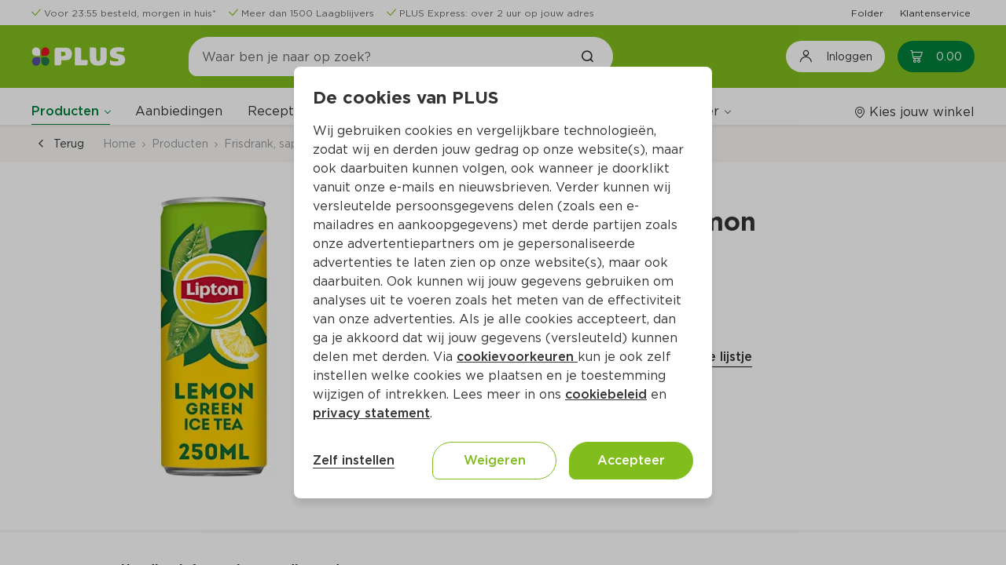

--- FILE ---
content_type: text/html;charset=UTF-8
request_url: https://www.plus.nl/product/lipton-ice-tea-green-lemon-blik-25-cl-352156
body_size: 31699
content:
<!DOCTYPE html><html lang="nl-NL" class=""><head><title>Lipton Ice tea green lemon Per Blik 250 ml</title><meta name="description" content="Bestel Lipton Ice tea green lemon Per Blik 250 ml  (per liter €3.60) online op plus.nl. Laat je boodschappen makkelijk en snel thuis bezorgen of haal het op bij jouw PLUS."><meta property="og:title" content="Lipton Ice tea green lemon Per Blik 250 ml - PLUS"><meta property="og:description" content="Bestel Lipton Ice tea green lemon Per Blik 250 ml  (per liter €3.60) online op plus.nl. Laat je boodschappen makkelijk en snel thuis bezorgen of haal het op bij jouw PLUS."><meta property="og:url" content="https://www.plus.nl/product/lipton-ice-tea-green-lemon-blik-25-cl-352156"><meta property="og:image" content="https://images.ctfassets.net/s0lodsnpsezb/352156_M/cc6a7f7046d4108f7e9ec4bc14ea5eec/352156.png"><meta property="og:site_name" content="PLUS Supermarkt"><meta property="og:type" content="website"><link rel="canonical" href="https://www.plus.nl/product/lipton-ice-tea-green-lemon-blik-25-cl-352156">
        <meta http-equiv="X-UA-Compatible" content="IE=edge">
        <meta http-equiv="Content-Type" content="text/html; charset=utf-8">
        <meta name="format-detection" content="telephone=no">
        
        
        
        <meta name="viewport" content="width=device-width, initial-scale=1.0">


        






<link type="text/css" rel="stylesheet" href="/css/_Basic.css?EqGzAe81QbZLXJyfY3oLwA">

        
    <meta name="apple-itunes-app" content="app-id=1078649625, app-argument=https://apple.co/4fQjpNP"><link type="text/css" rel="stylesheet" id="/css/OutSystemsReactWidgets.css?kQjDkbMH8s8gQl+B0cPCxA" href="/css/OutSystemsReactWidgets.css?kQjDkbMH8s8gQl+B0cPCxA" data-os="true"><link type="text/css" rel="stylesheet" id="/css/CloneOfOutSystemsMaps.Styles.ImagesCSS.css?_D3ADVpaZI53uGsRPQiCVw" href="/css/CloneOfOutSystemsMaps.Styles.ImagesCSS.css?_D3ADVpaZI53uGsRPQiCVw" data-os="true"><link type="text/css" rel="stylesheet" id="/css/CloneOfOutSystemsMaps.Styles.MapCSS.css?SYI8gmaVFRtb2wDKkqLI0w" href="/css/CloneOfOutSystemsMaps.Styles.MapCSS.css?SYI8gmaVFRtb2wDKkqLI0w" data-os="true"><link type="text/css" rel="stylesheet" id="/css/PLUS_OutSystemsUI_2_8_0.OutSystemsUI.css?3rBlEXUnPDbNFp6QWEq3sg" href="/css/PLUS_OutSystemsUI_2_8_0.OutSystemsUI.css?3rBlEXUnPDbNFp6QWEq3sg" data-os="true"><link type="text/css" rel="stylesheet" id="/css/ECOP_Base_Theme.ECOP_Base_Theme.css?uojdQ7x4kwjNpRB0D+Kokg" href="/css/ECOP_Base_Theme.ECOP_Base_Theme.css?uojdQ7x4kwjNpRB0D+Kokg" data-os="true"><link type="text/css" rel="stylesheet" id="/css/ECOP_Reactive_Theme.ECOP_Reactive_Theme.css?9QP2eoy8zed9oRFS9DSniw" href="/css/ECOP_Reactive_Theme.ECOP_Reactive_Theme.css?9QP2eoy8zed9oRFS9DSniw" data-os="true"><link type="text/css" rel="stylesheet" id="/css/ECOP_Reactive_Theme.ECOP_Reactive_Theme.extra.css?ODgC7u1oJx8y1rOD4oXBpA" href="/css/ECOP_Reactive_Theme.ECOP_Reactive_Theme.extra.css?ODgC7u1oJx8y1rOD4oXBpA" data-os="true"><link type="image/x-icon" rel="shortcut icon" href="/favicon.ico?15uiv2Bc4jdtBWv+9PWu+A"><meta rel="x-prerender-render-id" content="b9b50548-ed3c-4e98-bd21-e668f28230be" />
			<meta rel="x-prerender-render-at" content="2026-01-14T06:15:29.988Z" /><meta rel="x-prerender-request-id" content="a63ad80f-2a10-416b-a6ad-616559508c09" />
      		<meta rel="x-prerender-request-at" content="2026-01-18T04:57:20.580Z" /></head>
    <body class="desktop landscape upgrade-message-hide is-ltr chrome">
        <div id="reactContainer" inert="true" aria-hidden="true"><div id="transitionContainer"><div class="active-screen screen-container"><div data-block="AA_AppLayouts.ECOP_Layout" class="OSBlockWidget" id="$b1"><div data-container="" class="layout layout-top has-accessible-features product-details-page-layout layout-template" id="b1-LayoutWrapper"><a data-link="" class="skip-nav" href="#" aria-label="Ga naar hoofdinhoud" data-showskipcontent="true" id="b1-SkipToContentLink">Ga naar hoofdinhoud</a><div data-container="" class="main"><header data-advancedhtml="" role="banner" class="header" id="b1-Header2"><div data-container="" class="ThemeGrid_Container"><div data-container="" class="header-topbar" id="b1-HeaderTopBar"><div data-block="AA_Common.LoadHTML" class="OSBlockWidget" id="b1-$b1"><div data-container="" id="b1-b1-HTMLWrapper"><div data-container="" class="cf-header cf-header-list  padding-y-xs"><div data-block="Adaptive.ColumnsMediumRight" class="OSBlockWidget" id="b1-$b1"><div data-container="" class="columns columns-medium-right gutter-base tablet-break-none phone-break-none font-size-xs align-items-center"><div class="columns-item" id="b1-b1-Column1"><ul data-list="" class="list list-group OSFillParent"><li data-advancedhtml="" class="display-inline-flex"><div data-container="" class="cf-header__usp margin-right-base display-inline-flex three-usps"><div data-block="CustomPatterns.IconPlus" class="OSBlockWidget" id="b1-l1-19_0-$b2"><div data-container="" class="display-inline-flex"><i data-advancedhtml="" class="icon-plus icon-plus-check text-primary" aria-label="" role="img"></i></div></div><div data-block="StaticContent.LinkWrapper_Web" class="OSBlockWidget" id="b1-l1-19_0-$b3"><a data-link="" class="cf-link-wrapper-web " href="https://www.plus.nl/bestellen/bezorgen" target="" alt="" id="b1-l1-19_0-b3-LinkElement"><div class="cf-link-wrapper-web__content" id="b1-l1-19_0-b3-LinkWrapper"><span data-expression="" class="margin-left-xs font-size-xs text-neutral-7">Voor 23:55 besteld, morgen in huis*</span></div></a></div></div></li><li data-advancedhtml="" class="display-inline-flex"><div data-container="" class="cf-header__usp margin-right-base display-inline-flex three-usps"><div data-block="CustomPatterns.IconPlus" class="OSBlockWidget" id="b1-l1-19_1-$b2"><div data-container="" class="display-inline-flex"><i data-advancedhtml="" class="icon-plus icon-plus-check text-primary" aria-label="" role="img"></i></div></div><div data-block="StaticContent.LinkWrapper_Web" class="OSBlockWidget" id="b1-l1-19_1-$b3"><a data-link="" class="cf-link-wrapper-web " href="https://www.plus.nl/producten/laagblijvers" target="" alt="" id="b1-l1-19_1-b3-LinkElement"><div class="cf-link-wrapper-web__content" id="b1-l1-19_1-b3-LinkWrapper"><span data-expression="" class="margin-left-xs font-size-xs text-neutral-7">Meer dan 1500 Laagblijvers</span></div></a></div></div></li><li data-advancedhtml="" class="display-inline-flex"><div data-container="" class="cf-header__usp margin-right-base display-inline-flex three-usps"><div data-block="CustomPatterns.IconPlus" class="OSBlockWidget" id="b1-l1-19_2-$b2"><div data-container="" class="display-inline-flex"><i data-advancedhtml="" class="icon-plus icon-plus-check text-primary" aria-label="" role="img"></i></div></div><div data-block="StaticContent.LinkWrapper_Web" class="OSBlockWidget" id="b1-l1-19_2-$b3"><a data-link="" class="cf-link-wrapper-web " href="https://www.plus.nl/bestellen/bezorgen/plus-express" target="" alt="" id="b1-l1-19_2-b3-LinkElement"><div class="cf-link-wrapper-web__content" id="b1-l1-19_2-b3-LinkWrapper"><span data-expression="" class="margin-left-xs font-size-xs text-neutral-7">PLUS Express: over 2 uur op jouw adres</span></div></a></div></div></li></ul></div><div class="columns-item" id="b1-b1-Column2"><div data-container="" class="text-align-right"><ul data-list="" data-virtualization-disabled="" class="list list-group OSFillParent" disable-virtualization="True"><li data-advancedhtml="" class="display-inline-flex"><div data-container="" class="cf-header__quick-link margin-left-base OSInline" style="padding: 0px;"><div data-block="StaticContent.LinkWrapper_Web" class="OSBlockWidget" id="b1-l2-20_0-$b4"><a data-link="" class="cf-link-wrapper-web " href="https://www.plus.nl/folder" target="" alt="" id="b1-l2-20_0-b4-LinkElement"><div class="cf-link-wrapper-web__content" id="b1-l2-20_0-b4-LinkWrapper"><span data-expression="" class="font-size-xs">Folder</span></div></a></div></div></li><li data-advancedhtml="" class="display-inline-flex"><div data-container="" class="cf-header__quick-link margin-left-base OSInline" style="padding: 0px;"><div data-block="StaticContent.LinkWrapper_Web" class="OSBlockWidget" id="b1-l2-20_1-$b4"><a data-link="" class="cf-link-wrapper-web " href="https://www.plus.nl/consumentenservice" target="" alt="" id="b1-l2-20_1-b4-LinkElement"><div class="cf-link-wrapper-web__content" id="b1-l2-20_1-b4-LinkWrapper"><span data-expression="" class="font-size-xs">Klantenservice</span></div></a></div></div></li></ul></div></div></div></div></div></div></div></div></div><div data-container="" class="header-top" id="b1-HeaderTop"><div data-container="" class="header-content ThemeGrid_Container display-flex "><div data-container=""><button data-button="" class="menu-icon menu-icon-line" type="button" aria-label="Toggle the Menu" aria-haspopup="True"><span class="menu-icon-label">MENU</span></button></div><a data-link="" href="/" alt="Plus"><div data-container="" class="layout-application-title application-name display-flex align-items-center margin-right-l full-height gtm-application-logo" aria-label="Plus" title="Naar de PLUS.nl beginpagina" role="img" id="b1-ApplicationTitleWrapper"></div></a><div data-container="" class="header-navigation columns columns-medium-right gutter-none tablet-break-none phone-break-all  align-items-center" id="b1-Header"><div data-container="" class="columns-item"><div data-block="Search.SearchTopInput" class="OSBlockWidget" id="b1-$b2"><div data-container="" class="header-search-wrapper" role="search"><div data-container="" class="search-input-wrapper"><span class="input-search"><input data-input="" class="form-control gtm-search-input OSFillParent" type="search" placeholder="Waar ben je naar op zoek?" aria-required="false" maxlength="100" aria-label="Waar ben je naar op zoek?" autocomplete="off" aria-invalid="" value="" id="b1-b2-Input_SearchText" style="user-select: auto;"></span><a data-link="" class="gtm-searchbar-clear clear-search" href="#" tabindex="-1"><div data-block="CustomPatterns.IconPlus" class="OSBlockWidget" id="b1-b2-$b2"><div data-container="" class="display-inline-flex"><i data-advancedhtml="" class="icon-plus icon-plus-close font-bold icon-s" aria-label="Annuleer het zoeken naar producten en/of recepten" role="img"></i></div></div></a><a data-link="" class="ThemeGrid_MarginGutter" disabled="" tabindex="-1"><div data-block="CustomPatterns.IconPlus" class="OSBlockWidget" id="b1-b2-$b3"><div data-container="" class="display-inline-flex"><i data-advancedhtml="" class="icon-plus icon-plus-search font-bold" aria-label="Zoek het product en/of recept" role="img"></i></div></div></a></div></div><div data-container="" class="hidden" id="b1-b2-Accessibility_FocusOnExit"></div><div data-container="" class="header-search-overlay" style="cursor: pointer;"></div></div></div><div data-container="" class="columns-item header-navigation-right center-right display-flex full-height"><button data-button="" class="btn login-button gtm-open-login" type="button" aria-label="Inloggen"><div data-block="CustomPatterns.IconPlus" class="OSBlockWidget" id="b1-$b7"><div data-container="" class="display-inline-flex"><i data-advancedhtml="" class="icon-plus icon-plus-account-logout icon-lg font-size-h4" aria-label="" role="img"></i></div></div><span data-expression="" class="margin-left-base no-wrap">Inloggen</span></button><div data-container="" class="margin-left-base OSInline"><div data-block="Cart.CartBadge" class="OSBlockWidget" id="b1-$b8"><a class="gtm-header-cart-link cart-badge-link icon-badge cart-badge badge-hide-number" data-link="" href="/winkelwagen" aria-live="polite" aria-atomic="true" aria-label="Winkelmand met0producten, in totaal Euro0.00"><div data-container=""><div data-block="CustomPatterns.IconPlus" class="OSBlockWidget" id="b1-b8-$b1"><div data-container="" class="display-inline-flex"><i data-advancedhtml="" class="icon-plus icon-plus-cart" aria-label="" role="img"></i></div></div><span data-expression="" class="cart-badge-price margin-left-s" aria-hidden="True">0.00</span></div><span data-expression="" class="badge background-red" aria-hidden="True">0</span></a><span data-expression="" class="sr-only" aria-hidden="True">0</span></div></div></div></div></div></div><div data-container="" class="ThemeGrid_Container header-menubar-wrapper"><div data-container="" class="ph header-menubar padding-top-base" id="b1-HeaderMenuBar"><div data-container="" class="columns columns-medium-right gutter-base tablet-break-none phone-break-none align-items-center menu-wrapper"><div data-container="" class="columns-item"><div data-block="AA_Common.Menu" class="OSBlockWidget" id="b1-$b9"><nav data-advancedhtml="" class="app-menu-content display-flex gtm-navigation-menu" role="navigation"><div data-container="" class="app-menu-header"><div data-container="" class="app-menu-header--title"><span data-expression="">Menu</span></div><div data-container="" class="app-menu-header--close OSInline"><a data-link="" href="#"><div data-block="CustomPatterns.IconPlus" class="OSBlockWidget" id="b1-b9-$b1"><div data-container="" class="display-inline-flex"><i data-advancedhtml="" class="icon-plus icon-plus-close" aria-label="" role="img"></i></div></div></a></div></div><div data-container="" class="app-menu-links" id="b1-b9-PageLinks"><div data-container="" class="global-links-wrapper "><div data-container="" class="menu-links" role="menubar" data-skippable="true" tabindex="0" id="b1-b9-MenuLinksContainer"><div data-container="" class="link-wrapper" role="menuitem" aria-haspopup="True"><div data-block="Navigation.Submenu" class="OSBlockWidget" id="b1-b9-Submenu_Products"><div data-container="" class="osui-submenu products-submenu active osui-submenu--is-dropdown" name="0.r9a2oybrztb" id="b1-b9-b2-Submenu"><div data-container="" class="osui-submenu__header needsclick" id="b1-b9-b2-SubMenuHeader" aria-haspopup="true" tabindex="0" aria-controls="b1-b9-b2-Items" role="button" aria-expanded="false"><div class="osui-submenu__header__item" id="b1-b9-b2-Menu">Producten</div><div data-container="" class="osui-submenu__header__icon"></div></div><div class="osui-submenu__items" id="b1-b9-b2-Items" aria-hidden="true"><div data-block="Categories.CategoryList_TF" class="OSBlockWidget" id="b1-b9-$b3"><div data-container="" class="category-list-wrapper"><div data-list="" data-virtualization-disabled="" data-animation-disabled="" class="list list-group search-content-wrapper OSFillParent" disable-virtualization="True"><a class="not-active special-category__link OSFillParent" data-link="" href="/aanbiedingen" title="Aanbiedingen" aria-label="Aanbiedingen"><div data-block="Content.ListItemContent" class="OSBlockWidget" id="b1-b9-b3-l3-146_0-$b18"><div data-container="" class="list-item-content search-list-item"><div class="ph list-item-content-left text-primary-color OSInline" id="b1-b9-b3-l3-146_0-b18-Left"><div data-block="CustomPatterns.ImageLoader" class="OSBlockWidget" id="b1-b9-b3-l3-146_0-$b19"><div data-container="" class="image-loader-wrapper"><div class="no-image-wrapper" id="b1-b9-b3-l3-146_0-b19-NoImagePlaceholder"><div data-block="CustomPatterns.IconPlus" class="OSBlockWidget" id="b1-b9-b3-l3-146_0-$b20"><div data-container="" class="display-inline-flex"><i data-advancedhtml="" class="icon-plus icon-plus-home icon-2x text-neutral-2" aria-label="" role="img"></i></div></div></div><img data-image="" class="hide-img" src="//images.ctfassets.net/s0lodsnpsezb/4dK5pRqaLLxMZlOWJYk0d6/83d808783fb8b0939e1f7ecb3aae496a/krat_500x500.png?w=40&amp;h=40&amp;fm=webp&amp;q=85" alt="" loading="lazy" fetchpriority="low" id="b1-b9-b3-l3-146_0-b19-ProductImage"></div></div></div><div data-container="" class="list-item-content-center"><div class="ph list-item-content-title" id="b1-b9-b3-l3-146_0-b18-Title"></div><div class="ph list-item-content-text" id="b1-b9-b3-l3-146_0-b18-Content"><span data-expression="" class="special-category__styling">Aanbiedingen</span></div></div><div class="ph list-item-content-right OSInline" id="b1-b9-b3-l3-146_0-b18-Right"></div></div></div></a><a data-link="" class="OSFillParent" href="#"><div data-block="Content.ListItemContent" class="OSBlockWidget" id="b1-b9-b3-l3-146_1-$b25"><div data-container="" class="list-item-content search-list-item"><div class="ph list-item-content-left text-primary-color OSInline" id="b1-b9-b3-l3-146_1-b25-Left"><div data-block="CustomPatterns.ImageLoader" class="OSBlockWidget" id="b1-b9-b3-l3-146_1-$b26"><div data-container="" class="image-loader-wrapper"><div class="no-image-wrapper" id="b1-b9-b3-l3-146_1-b26-NoImagePlaceholder"><div data-block="CustomPatterns.IconPlus" class="OSBlockWidget" id="b1-b9-b3-l3-146_1-$b27"><div data-container="" class="display-inline-flex"><i data-advancedhtml="" class="icon-plus icon-plus-home icon-2x text-neutral-2" aria-label="" role="img"></i></div></div></div><img data-image="" class="hide-img" src="//images.ctfassets.net/s0lodsnpsezb/OVxzX4yksPqfJ4b0elaPO/216ad337515a1695fbb643cff9ee9a82/category_aardappelen-groente-fruit.png?w=40&amp;h=40&amp;fm=webp&amp;q=85" alt="" loading="lazy" fetchpriority="auto" id="b1-b9-b3-l3-146_1-b26-ProductImage"></div></div></div><div data-container="" class="list-item-content-center"><div class="ph list-item-content-title" id="b1-b9-b3-l3-146_1-b25-Title"></div><div class="ph list-item-content-text" id="b1-b9-b3-l3-146_1-b25-Content"><span data-expression="" class="font-regular">Aardappelen, groente, fruit</span></div></div><div class="ph list-item-content-right OSInline" id="b1-b9-b3-l3-146_1-b25-Right"><div data-block="CustomPatterns.IconPlus" class="OSBlockWidget" id="b1-b9-b3-l3-146_1-$b28"><div data-container="" class="display-inline-flex"><i data-advancedhtml="" class="icon-plus icon-plus-arrow-right font-size-s" aria-label="" role="img"></i></div></div></div></div></div></a><a data-link="" class="OSFillParent" href="#"><div data-block="Content.ListItemContent" class="OSBlockWidget" id="b1-b9-b3-l3-146_2-$b25"><div data-container="" class="list-item-content search-list-item"><div class="ph list-item-content-left text-primary-color OSInline" id="b1-b9-b3-l3-146_2-b25-Left"><div data-block="CustomPatterns.ImageLoader" class="OSBlockWidget" id="b1-b9-b3-l3-146_2-$b26"><div data-container="" class="image-loader-wrapper"><div class="no-image-wrapper" id="b1-b9-b3-l3-146_2-b26-NoImagePlaceholder"><div data-block="CustomPatterns.IconPlus" class="OSBlockWidget" id="b1-b9-b3-l3-146_2-$b27"><div data-container="" class="display-inline-flex"><i data-advancedhtml="" class="icon-plus icon-plus-home icon-2x text-neutral-2" aria-label="" role="img"></i></div></div></div><img data-image="" class="hide-img" src="//images.ctfassets.net/s0lodsnpsezb/3JkOPzfgHU8sRhslszQDko/cccbf10659fcde58546b939f379e410a/static_category_verse_kant-en-klaarmaaltijden.png?w=40&amp;h=40&amp;fm=webp&amp;q=85" alt="" loading="lazy" fetchpriority="auto" id="b1-b9-b3-l3-146_2-b26-ProductImage"></div></div></div><div data-container="" class="list-item-content-center"><div class="ph list-item-content-title" id="b1-b9-b3-l3-146_2-b25-Title"></div><div class="ph list-item-content-text" id="b1-b9-b3-l3-146_2-b25-Content"><span data-expression="" class="font-regular">Verse kant-en-klaarmaaltijden</span></div></div><div class="ph list-item-content-right OSInline" id="b1-b9-b3-l3-146_2-b25-Right"><div data-block="CustomPatterns.IconPlus" class="OSBlockWidget" id="b1-b9-b3-l3-146_2-$b28"><div data-container="" class="display-inline-flex"><i data-advancedhtml="" class="icon-plus icon-plus-arrow-right font-size-s" aria-label="" role="img"></i></div></div></div></div></div></a><a data-link="" class="OSFillParent" href="#"><div data-block="Content.ListItemContent" class="OSBlockWidget" id="b1-b9-b3-l3-146_3-$b25"><div data-container="" class="list-item-content search-list-item"><div class="ph list-item-content-left text-primary-color OSInline" id="b1-b9-b3-l3-146_3-b25-Left"><div data-block="CustomPatterns.ImageLoader" class="OSBlockWidget" id="b1-b9-b3-l3-146_3-$b26"><div data-container="" class="image-loader-wrapper"><div class="no-image-wrapper" id="b1-b9-b3-l3-146_3-b26-NoImagePlaceholder"><div data-block="CustomPatterns.IconPlus" class="OSBlockWidget" id="b1-b9-b3-l3-146_3-$b27"><div data-container="" class="display-inline-flex"><i data-advancedhtml="" class="icon-plus icon-plus-home icon-2x text-neutral-2" aria-label="" role="img"></i></div></div></div><img data-image="" class="hide-img" src="//images.ctfassets.net/s0lodsnpsezb/21krDAJGQ3uoxOXb55GyNu/04484610ad3f686105a1856c6433285a/static_category_vlees-kip-vis-vega.png?w=40&amp;h=40&amp;fm=webp&amp;q=85" alt="" loading="lazy" fetchpriority="auto" id="b1-b9-b3-l3-146_3-b26-ProductImage"></div></div></div><div data-container="" class="list-item-content-center"><div class="ph list-item-content-title" id="b1-b9-b3-l3-146_3-b25-Title"></div><div class="ph list-item-content-text" id="b1-b9-b3-l3-146_3-b25-Content"><span data-expression="" class="font-regular">Vlees, kip, vis, vega</span></div></div><div class="ph list-item-content-right OSInline" id="b1-b9-b3-l3-146_3-b25-Right"><div data-block="CustomPatterns.IconPlus" class="OSBlockWidget" id="b1-b9-b3-l3-146_3-$b28"><div data-container="" class="display-inline-flex"><i data-advancedhtml="" class="icon-plus icon-plus-arrow-right font-size-s" aria-label="" role="img"></i></div></div></div></div></div></a><a data-link="" class="OSFillParent" href="#"><div data-block="Content.ListItemContent" class="OSBlockWidget" id="b1-b9-b3-l3-146_4-$b25"><div data-container="" class="list-item-content search-list-item"><div class="ph list-item-content-left text-primary-color OSInline" id="b1-b9-b3-l3-146_4-b25-Left"><div data-block="CustomPatterns.ImageLoader" class="OSBlockWidget" id="b1-b9-b3-l3-146_4-$b26"><div data-container="" class="image-loader-wrapper"><div class="no-image-wrapper" id="b1-b9-b3-l3-146_4-b26-NoImagePlaceholder"><div data-block="CustomPatterns.IconPlus" class="OSBlockWidget" id="b1-b9-b3-l3-146_4-$b27"><div data-container="" class="display-inline-flex"><i data-advancedhtml="" class="icon-plus icon-plus-home icon-2x text-neutral-2" aria-label="" role="img"></i></div></div></div><img data-image="" class="hide-img" src="//images.ctfassets.net/s0lodsnpsezb/5jDuFslKsKyduOqzyBdUdN/cbd21a9a6f12b1b4eb949de5ba787700/static_category_kaas-vleeswaren-tapas.png?w=40&amp;h=40&amp;fm=webp&amp;q=85" alt="" loading="lazy" fetchpriority="auto" id="b1-b9-b3-l3-146_4-b26-ProductImage"></div></div></div><div data-container="" class="list-item-content-center"><div class="ph list-item-content-title" id="b1-b9-b3-l3-146_4-b25-Title"></div><div class="ph list-item-content-text" id="b1-b9-b3-l3-146_4-b25-Content"><span data-expression="" class="font-regular">Kaas, vleeswaren, tapas</span></div></div><div class="ph list-item-content-right OSInline" id="b1-b9-b3-l3-146_4-b25-Right"><div data-block="CustomPatterns.IconPlus" class="OSBlockWidget" id="b1-b9-b3-l3-146_4-$b28"><div data-container="" class="display-inline-flex"><i data-advancedhtml="" class="icon-plus icon-plus-arrow-right font-size-s" aria-label="" role="img"></i></div></div></div></div></div></a><a data-link="" class="OSFillParent" href="#"><div data-block="Content.ListItemContent" class="OSBlockWidget" id="b1-b9-b3-l3-146_5-$b25"><div data-container="" class="list-item-content search-list-item"><div class="ph list-item-content-left text-primary-color OSInline" id="b1-b9-b3-l3-146_5-b25-Left"><div data-block="CustomPatterns.ImageLoader" class="OSBlockWidget" id="b1-b9-b3-l3-146_5-$b26"><div data-container="" class="image-loader-wrapper"><div class="no-image-wrapper" id="b1-b9-b3-l3-146_5-b26-NoImagePlaceholder"><div data-block="CustomPatterns.IconPlus" class="OSBlockWidget" id="b1-b9-b3-l3-146_5-$b27"><div data-container="" class="display-inline-flex"><i data-advancedhtml="" class="icon-plus icon-plus-home icon-2x text-neutral-2" aria-label="" role="img"></i></div></div></div><img data-image="" class="hide-img" src="//images.ctfassets.net/s0lodsnpsezb/2neSF5dtXJPVyGOB6I1wfn/870a2a596befc85803c01e1d6d2837f9/static_category_zuivel-eieren-boter.png?w=40&amp;h=40&amp;fm=webp&amp;q=85" alt="" loading="lazy" fetchpriority="auto" id="b1-b9-b3-l3-146_5-b26-ProductImage"></div></div></div><div data-container="" class="list-item-content-center"><div class="ph list-item-content-title" id="b1-b9-b3-l3-146_5-b25-Title"></div><div class="ph list-item-content-text" id="b1-b9-b3-l3-146_5-b25-Content"><span data-expression="" class="font-regular">Zuivel, eieren, boter</span></div></div><div class="ph list-item-content-right OSInline" id="b1-b9-b3-l3-146_5-b25-Right"><div data-block="CustomPatterns.IconPlus" class="OSBlockWidget" id="b1-b9-b3-l3-146_5-$b28"><div data-container="" class="display-inline-flex"><i data-advancedhtml="" class="icon-plus icon-plus-arrow-right font-size-s" aria-label="" role="img"></i></div></div></div></div></div></a><a data-link="" class="OSFillParent" href="#"><div data-block="Content.ListItemContent" class="OSBlockWidget" id="b1-b9-b3-l3-146_6-$b25"><div data-container="" class="list-item-content search-list-item"><div class="ph list-item-content-left text-primary-color OSInline" id="b1-b9-b3-l3-146_6-b25-Left"><div data-block="CustomPatterns.ImageLoader" class="OSBlockWidget" id="b1-b9-b3-l3-146_6-$b26"><div data-container="" class="image-loader-wrapper"><div class="no-image-wrapper" id="b1-b9-b3-l3-146_6-b26-NoImagePlaceholder"><div data-block="CustomPatterns.IconPlus" class="OSBlockWidget" id="b1-b9-b3-l3-146_6-$b27"><div data-container="" class="display-inline-flex"><i data-advancedhtml="" class="icon-plus icon-plus-home icon-2x text-neutral-2" aria-label="" role="img"></i></div></div></div><img data-image="" class="hide-img" src="//images.ctfassets.net/s0lodsnpsezb/7BxImv0sexImQdTWYAAjTx/e25726696a6711c1e117174cc338aa81/static_category_brood-gebak-bakproducten.png?w=40&amp;h=40&amp;fm=webp&amp;q=85" alt="" loading="lazy" fetchpriority="auto" id="b1-b9-b3-l3-146_6-b26-ProductImage"></div></div></div><div data-container="" class="list-item-content-center"><div class="ph list-item-content-title" id="b1-b9-b3-l3-146_6-b25-Title"></div><div class="ph list-item-content-text" id="b1-b9-b3-l3-146_6-b25-Content"><span data-expression="" class="font-regular">Brood, gebak, bakproducten</span></div></div><div class="ph list-item-content-right OSInline" id="b1-b9-b3-l3-146_6-b25-Right"><div data-block="CustomPatterns.IconPlus" class="OSBlockWidget" id="b1-b9-b3-l3-146_6-$b28"><div data-container="" class="display-inline-flex"><i data-advancedhtml="" class="icon-plus icon-plus-arrow-right font-size-s" aria-label="" role="img"></i></div></div></div></div></div></a><a data-link="" class="OSFillParent" href="#"><div data-block="Content.ListItemContent" class="OSBlockWidget" id="b1-b9-b3-l3-146_7-$b25"><div data-container="" class="list-item-content search-list-item"><div class="ph list-item-content-left text-primary-color OSInline" id="b1-b9-b3-l3-146_7-b25-Left"><div data-block="CustomPatterns.ImageLoader" class="OSBlockWidget" id="b1-b9-b3-l3-146_7-$b26"><div data-container="" class="image-loader-wrapper"><div class="no-image-wrapper" id="b1-b9-b3-l3-146_7-b26-NoImagePlaceholder"><div data-block="CustomPatterns.IconPlus" class="OSBlockWidget" id="b1-b9-b3-l3-146_7-$b27"><div data-container="" class="display-inline-flex"><i data-advancedhtml="" class="icon-plus icon-plus-home icon-2x text-neutral-2" aria-label="" role="img"></i></div></div></div><img data-image="" class="hide-img" src="//images.ctfassets.net/s0lodsnpsezb/4riz6Np2mAOQHaL1WsQv4v/96536714df7f3c63ef786d13e3ecc600/static_category_ontbijtgranen-broodbeleg-tussendoor.png?w=40&amp;h=40&amp;fm=webp&amp;q=85" alt="" loading="lazy" fetchpriority="auto" id="b1-b9-b3-l3-146_7-b26-ProductImage"></div></div></div><div data-container="" class="list-item-content-center"><div class="ph list-item-content-title" id="b1-b9-b3-l3-146_7-b25-Title"></div><div class="ph list-item-content-text" id="b1-b9-b3-l3-146_7-b25-Content"><span data-expression="" class="font-regular">Ontbijtgranen, broodbeleg, tussendoor</span></div></div><div class="ph list-item-content-right OSInline" id="b1-b9-b3-l3-146_7-b25-Right"><div data-block="CustomPatterns.IconPlus" class="OSBlockWidget" id="b1-b9-b3-l3-146_7-$b28"><div data-container="" class="display-inline-flex"><i data-advancedhtml="" class="icon-plus icon-plus-arrow-right font-size-s" aria-label="" role="img"></i></div></div></div></div></div></a><a data-link="" class="OSFillParent" href="#"><div data-block="Content.ListItemContent" class="OSBlockWidget" id="b1-b9-b3-l3-146_8-$b25"><div data-container="" class="list-item-content search-list-item"><div class="ph list-item-content-left text-primary-color OSInline" id="b1-b9-b3-l3-146_8-b25-Left"><div data-block="CustomPatterns.ImageLoader" class="OSBlockWidget" id="b1-b9-b3-l3-146_8-$b26"><div data-container="" class="image-loader-wrapper"><div class="no-image-wrapper" id="b1-b9-b3-l3-146_8-b26-NoImagePlaceholder"><div data-block="CustomPatterns.IconPlus" class="OSBlockWidget" id="b1-b9-b3-l3-146_8-$b27"><div data-container="" class="display-inline-flex"><i data-advancedhtml="" class="icon-plus icon-plus-home icon-2x text-neutral-2" aria-label="" role="img"></i></div></div></div><img data-image="" class="hide-img" src="//images.ctfassets.net/s0lodsnpsezb/6OFa1tUlOtb7kZC3C4ZVsC/fb5dfa80a1340477e8b27b2f0452fb9a/static_category_frisdrank-sappen-koffie-thee.png?w=40&amp;h=40&amp;fm=webp&amp;q=85" alt="" loading="lazy" fetchpriority="auto" id="b1-b9-b3-l3-146_8-b26-ProductImage"></div></div></div><div data-container="" class="list-item-content-center"><div class="ph list-item-content-title" id="b1-b9-b3-l3-146_8-b25-Title"></div><div class="ph list-item-content-text" id="b1-b9-b3-l3-146_8-b25-Content"><span data-expression="" class="font-regular">Frisdrank, sappen, koffie, thee</span></div></div><div class="ph list-item-content-right OSInline" id="b1-b9-b3-l3-146_8-b25-Right"><div data-block="CustomPatterns.IconPlus" class="OSBlockWidget" id="b1-b9-b3-l3-146_8-$b28"><div data-container="" class="display-inline-flex"><i data-advancedhtml="" class="icon-plus icon-plus-arrow-right font-size-s" aria-label="" role="img"></i></div></div></div></div></div></a><a data-link="" class="OSFillParent" href="#"><div data-block="Content.ListItemContent" class="OSBlockWidget" id="b1-b9-b3-l3-146_9-$b25"><div data-container="" class="list-item-content search-list-item"><div class="ph list-item-content-left text-primary-color OSInline" id="b1-b9-b3-l3-146_9-b25-Left"><div data-block="CustomPatterns.ImageLoader" class="OSBlockWidget" id="b1-b9-b3-l3-146_9-$b26"><div data-container="" class="image-loader-wrapper"><div class="no-image-wrapper" id="b1-b9-b3-l3-146_9-b26-NoImagePlaceholder"><div data-block="CustomPatterns.IconPlus" class="OSBlockWidget" id="b1-b9-b3-l3-146_9-$b27"><div data-container="" class="display-inline-flex"><i data-advancedhtml="" class="icon-plus icon-plus-home icon-2x text-neutral-2" aria-label="" role="img"></i></div></div></div><img data-image="" class="hide-img" src="//images.ctfassets.net/s0lodsnpsezb/3qOn36pv81jU7QbTOZkoTd/3a3a155e9a7266b353bf2b64c72a6c10/static_category_wijn-bier-sterke-drank.png?w=40&amp;h=40&amp;fm=webp&amp;q=85" alt="" loading="lazy" fetchpriority="auto" id="b1-b9-b3-l3-146_9-b26-ProductImage"></div></div></div><div data-container="" class="list-item-content-center"><div class="ph list-item-content-title" id="b1-b9-b3-l3-146_9-b25-Title"></div><div class="ph list-item-content-text" id="b1-b9-b3-l3-146_9-b25-Content"><span data-expression="" class="font-regular">Wijn, bier, sterke drank</span></div></div><div class="ph list-item-content-right OSInline" id="b1-b9-b3-l3-146_9-b25-Right"><div data-block="CustomPatterns.IconPlus" class="OSBlockWidget" id="b1-b9-b3-l3-146_9-$b28"><div data-container="" class="display-inline-flex"><i data-advancedhtml="" class="icon-plus icon-plus-arrow-right font-size-s" aria-label="" role="img"></i></div></div></div></div></div></a><a data-link="" class="OSFillParent" href="#"><div data-block="Content.ListItemContent" class="OSBlockWidget" id="b1-b9-b3-l3-146_10-$b25"><div data-container="" class="list-item-content search-list-item"><div class="ph list-item-content-left text-primary-color OSInline" id="b1-b9-b3-l3-146_10-b25-Left"><div data-block="CustomPatterns.ImageLoader" class="OSBlockWidget" id="b1-b9-b3-l3-146_10-$b26"><div data-container="" class="image-loader-wrapper"><div class="no-image-wrapper" id="b1-b9-b3-l3-146_10-b26-NoImagePlaceholder"><div data-block="CustomPatterns.IconPlus" class="OSBlockWidget" id="b1-b9-b3-l3-146_10-$b27"><div data-container="" class="display-inline-flex"><i data-advancedhtml="" class="icon-plus icon-plus-home icon-2x text-neutral-2" aria-label="" role="img"></i></div></div></div><img data-image="" class="hide-img" src="//images.ctfassets.net/s0lodsnpsezb/1TDWUkks9MkJT13nc7GNAE/635b723a3db1cc6dbb75a481a3252faa/static_category_pasta-rijst-internationale-keuken.png?w=40&amp;h=40&amp;fm=webp&amp;q=85" alt="" loading="lazy" fetchpriority="auto" id="b1-b9-b3-l3-146_10-b26-ProductImage"></div></div></div><div data-container="" class="list-item-content-center"><div class="ph list-item-content-title" id="b1-b9-b3-l3-146_10-b25-Title"></div><div class="ph list-item-content-text" id="b1-b9-b3-l3-146_10-b25-Content"><span data-expression="" class="font-regular">Pasta, rijst, internationale keuken</span></div></div><div class="ph list-item-content-right OSInline" id="b1-b9-b3-l3-146_10-b25-Right"><div data-block="CustomPatterns.IconPlus" class="OSBlockWidget" id="b1-b9-b3-l3-146_10-$b28"><div data-container="" class="display-inline-flex"><i data-advancedhtml="" class="icon-plus icon-plus-arrow-right font-size-s" aria-label="" role="img"></i></div></div></div></div></div></a><a data-link="" class="OSFillParent" href="#"><div data-block="Content.ListItemContent" class="OSBlockWidget" id="b1-b9-b3-l3-146_11-$b25"><div data-container="" class="list-item-content search-list-item"><div class="ph list-item-content-left text-primary-color OSInline" id="b1-b9-b3-l3-146_11-b25-Left"><div data-block="CustomPatterns.ImageLoader" class="OSBlockWidget" id="b1-b9-b3-l3-146_11-$b26"><div data-container="" class="image-loader-wrapper"><div class="no-image-wrapper" id="b1-b9-b3-l3-146_11-b26-NoImagePlaceholder"><div data-block="CustomPatterns.IconPlus" class="OSBlockWidget" id="b1-b9-b3-l3-146_11-$b27"><div data-container="" class="display-inline-flex"><i data-advancedhtml="" class="icon-plus icon-plus-home icon-2x text-neutral-2" aria-label="" role="img"></i></div></div></div><img data-image="" class="hide-img" src="//images.ctfassets.net/s0lodsnpsezb/6sJIoY7uNRSEHgT3kLuYV2/53c9e3e5d8ad0772ee102d7c59433e7a/static_category_soepen-conserven-sauzen-smaakmakers.png?w=40&amp;h=40&amp;fm=webp&amp;q=85" alt="" loading="lazy" fetchpriority="auto" id="b1-b9-b3-l3-146_11-b26-ProductImage"></div></div></div><div data-container="" class="list-item-content-center"><div class="ph list-item-content-title" id="b1-b9-b3-l3-146_11-b25-Title"></div><div class="ph list-item-content-text" id="b1-b9-b3-l3-146_11-b25-Content"><span data-expression="" class="font-regular">Soepen, conserven, sauzen, smaakmakers</span></div></div><div class="ph list-item-content-right OSInline" id="b1-b9-b3-l3-146_11-b25-Right"><div data-block="CustomPatterns.IconPlus" class="OSBlockWidget" id="b1-b9-b3-l3-146_11-$b28"><div data-container="" class="display-inline-flex"><i data-advancedhtml="" class="icon-plus icon-plus-arrow-right font-size-s" aria-label="" role="img"></i></div></div></div></div></div></a><a data-link="" class="OSFillParent" href="#"><div data-block="Content.ListItemContent" class="OSBlockWidget" id="b1-b9-b3-l3-146_12-$b25"><div data-container="" class="list-item-content search-list-item"><div class="ph list-item-content-left text-primary-color OSInline" id="b1-b9-b3-l3-146_12-b25-Left"><div data-block="CustomPatterns.ImageLoader" class="OSBlockWidget" id="b1-b9-b3-l3-146_12-$b26"><div data-container="" class="image-loader-wrapper"><div class="no-image-wrapper" id="b1-b9-b3-l3-146_12-b26-NoImagePlaceholder"><div data-block="CustomPatterns.IconPlus" class="OSBlockWidget" id="b1-b9-b3-l3-146_12-$b27"><div data-container="" class="display-inline-flex"><i data-advancedhtml="" class="icon-plus icon-plus-home icon-2x text-neutral-2" aria-label="" role="img"></i></div></div></div><img data-image="" class="hide-img" src="//images.ctfassets.net/s0lodsnpsezb/6UpaJKtKiAe6lCp43hMOF4/5e0d48826e28a5029b07271c781337ea/static_category_snoep-koek-chips-zoutjes-noten.png?w=40&amp;h=40&amp;fm=webp&amp;q=85" alt="" loading="lazy" fetchpriority="auto" id="b1-b9-b3-l3-146_12-b26-ProductImage"></div></div></div><div data-container="" class="list-item-content-center"><div class="ph list-item-content-title" id="b1-b9-b3-l3-146_12-b25-Title"></div><div class="ph list-item-content-text" id="b1-b9-b3-l3-146_12-b25-Content"><span data-expression="" class="font-regular">Snoep, koek, chocolade, chips, noten</span></div></div><div class="ph list-item-content-right OSInline" id="b1-b9-b3-l3-146_12-b25-Right"><div data-block="CustomPatterns.IconPlus" class="OSBlockWidget" id="b1-b9-b3-l3-146_12-$b28"><div data-container="" class="display-inline-flex"><i data-advancedhtml="" class="icon-plus icon-plus-arrow-right font-size-s" aria-label="" role="img"></i></div></div></div></div></div></a><a data-link="" class="OSFillParent" href="#"><div data-block="Content.ListItemContent" class="OSBlockWidget" id="b1-b9-b3-l3-146_13-$b25"><div data-container="" class="list-item-content search-list-item"><div class="ph list-item-content-left text-primary-color OSInline" id="b1-b9-b3-l3-146_13-b25-Left"><div data-block="CustomPatterns.ImageLoader" class="OSBlockWidget" id="b1-b9-b3-l3-146_13-$b26"><div data-container="" class="image-loader-wrapper"><div class="no-image-wrapper" id="b1-b9-b3-l3-146_13-b26-NoImagePlaceholder"><div data-block="CustomPatterns.IconPlus" class="OSBlockWidget" id="b1-b9-b3-l3-146_13-$b27"><div data-container="" class="display-inline-flex"><i data-advancedhtml="" class="icon-plus icon-plus-home icon-2x text-neutral-2" aria-label="" role="img"></i></div></div></div><img data-image="" class="hide-img" src="//images.ctfassets.net/s0lodsnpsezb/1caLxps5im6NtT85Z6qAuR/ed119c14dff4979096edb20d8fecfdb4/static_image_wrapper_category_diepvries.png?w=40&amp;h=40&amp;fm=webp&amp;q=85" alt="" loading="lazy" fetchpriority="auto" id="b1-b9-b3-l3-146_13-b26-ProductImage"></div></div></div><div data-container="" class="list-item-content-center"><div class="ph list-item-content-title" id="b1-b9-b3-l3-146_13-b25-Title"></div><div class="ph list-item-content-text" id="b1-b9-b3-l3-146_13-b25-Content"><span data-expression="" class="font-regular">Diepvries</span></div></div><div class="ph list-item-content-right OSInline" id="b1-b9-b3-l3-146_13-b25-Right"><div data-block="CustomPatterns.IconPlus" class="OSBlockWidget" id="b1-b9-b3-l3-146_13-$b28"><div data-container="" class="display-inline-flex"><i data-advancedhtml="" class="icon-plus icon-plus-arrow-right font-size-s" aria-label="" role="img"></i></div></div></div></div></div></a><a data-link="" class="OSFillParent" href="#"><div data-block="Content.ListItemContent" class="OSBlockWidget" id="b1-b9-b3-l3-146_14-$b25"><div data-container="" class="list-item-content search-list-item"><div class="ph list-item-content-left text-primary-color OSInline" id="b1-b9-b3-l3-146_14-b25-Left"><div data-block="CustomPatterns.ImageLoader" class="OSBlockWidget" id="b1-b9-b3-l3-146_14-$b26"><div data-container="" class="image-loader-wrapper"><div class="no-image-wrapper" id="b1-b9-b3-l3-146_14-b26-NoImagePlaceholder"><div data-block="CustomPatterns.IconPlus" class="OSBlockWidget" id="b1-b9-b3-l3-146_14-$b27"><div data-container="" class="display-inline-flex"><i data-advancedhtml="" class="icon-plus icon-plus-home icon-2x text-neutral-2" aria-label="" role="img"></i></div></div></div><img data-image="" class="hide-img" src="//images.ctfassets.net/s0lodsnpsezb/ldGCJzjtn4JNRvGd4hpOj/31dec448344773eb2bfd2b9780539960/static_category_baby-drogisterij.png?w=40&amp;h=40&amp;fm=webp&amp;q=85" alt="" loading="lazy" fetchpriority="auto" id="b1-b9-b3-l3-146_14-b26-ProductImage"></div></div></div><div data-container="" class="list-item-content-center"><div class="ph list-item-content-title" id="b1-b9-b3-l3-146_14-b25-Title"></div><div class="ph list-item-content-text" id="b1-b9-b3-l3-146_14-b25-Content"><span data-expression="" class="font-regular">Baby, drogisterij</span></div></div><div class="ph list-item-content-right OSInline" id="b1-b9-b3-l3-146_14-b25-Right"><div data-block="CustomPatterns.IconPlus" class="OSBlockWidget" id="b1-b9-b3-l3-146_14-$b28"><div data-container="" class="display-inline-flex"><i data-advancedhtml="" class="icon-plus icon-plus-arrow-right font-size-s" aria-label="" role="img"></i></div></div></div></div></div></a><a data-link="" class="OSFillParent" href="#"><div data-block="Content.ListItemContent" class="OSBlockWidget" id="b1-b9-b3-l3-146_15-$b25"><div data-container="" class="list-item-content search-list-item"><div class="ph list-item-content-left text-primary-color OSInline" id="b1-b9-b3-l3-146_15-b25-Left"><div data-block="CustomPatterns.ImageLoader" class="OSBlockWidget" id="b1-b9-b3-l3-146_15-$b26"><div data-container="" class="image-loader-wrapper"><div class="no-image-wrapper" id="b1-b9-b3-l3-146_15-b26-NoImagePlaceholder"><div data-block="CustomPatterns.IconPlus" class="OSBlockWidget" id="b1-b9-b3-l3-146_15-$b27"><div data-container="" class="display-inline-flex"><i data-advancedhtml="" class="icon-plus icon-plus-home icon-2x text-neutral-2" aria-label="" role="img"></i></div></div></div><img data-image="" class="hide-img" src="//images.ctfassets.net/s0lodsnpsezb/2zwruTnBnVGKB3StUDm85a/c100fb22c603804bdcee254af66d62b4/static_category_bewuste-voeding.png?w=40&amp;h=40&amp;fm=webp&amp;q=85" alt="" loading="lazy" fetchpriority="auto" id="b1-b9-b3-l3-146_15-b26-ProductImage"></div></div></div><div data-container="" class="list-item-content-center"><div class="ph list-item-content-title" id="b1-b9-b3-l3-146_15-b25-Title"></div><div class="ph list-item-content-text" id="b1-b9-b3-l3-146_15-b25-Content"><span data-expression="" class="font-regular">Bewuste voeding</span></div></div><div class="ph list-item-content-right OSInline" id="b1-b9-b3-l3-146_15-b25-Right"><div data-block="CustomPatterns.IconPlus" class="OSBlockWidget" id="b1-b9-b3-l3-146_15-$b28"><div data-container="" class="display-inline-flex"><i data-advancedhtml="" class="icon-plus icon-plus-arrow-right font-size-s" aria-label="" role="img"></i></div></div></div></div></div></a><a data-link="" class="OSFillParent" href="#"><div data-block="Content.ListItemContent" class="OSBlockWidget" id="b1-b9-b3-l3-146_16-$b25"><div data-container="" class="list-item-content search-list-item"><div class="ph list-item-content-left text-primary-color OSInline" id="b1-b9-b3-l3-146_16-b25-Left"><div data-block="CustomPatterns.ImageLoader" class="OSBlockWidget" id="b1-b9-b3-l3-146_16-$b26"><div data-container="" class="image-loader-wrapper"><div class="no-image-wrapper" id="b1-b9-b3-l3-146_16-b26-NoImagePlaceholder"><div data-block="CustomPatterns.IconPlus" class="OSBlockWidget" id="b1-b9-b3-l3-146_16-$b27"><div data-container="" class="display-inline-flex"><i data-advancedhtml="" class="icon-plus icon-plus-home icon-2x text-neutral-2" aria-label="" role="img"></i></div></div></div><img data-image="" class="hide-img" src="//images.ctfassets.net/s0lodsnpsezb/5UPEALYO5tL8j5Tz3Lr8LA/d8ef0f8d36f84d5e41cae9d506fc75ef/static_category_huishouden.png?w=40&amp;h=40&amp;fm=webp&amp;q=85" alt="" loading="lazy" fetchpriority="auto" id="b1-b9-b3-l3-146_16-b26-ProductImage"></div></div></div><div data-container="" class="list-item-content-center"><div class="ph list-item-content-title" id="b1-b9-b3-l3-146_16-b25-Title"></div><div class="ph list-item-content-text" id="b1-b9-b3-l3-146_16-b25-Content"><span data-expression="" class="font-regular">Huishouden</span></div></div><div class="ph list-item-content-right OSInline" id="b1-b9-b3-l3-146_16-b25-Right"><div data-block="CustomPatterns.IconPlus" class="OSBlockWidget" id="b1-b9-b3-l3-146_16-$b28"><div data-container="" class="display-inline-flex"><i data-advancedhtml="" class="icon-plus icon-plus-arrow-right font-size-s" aria-label="" role="img"></i></div></div></div></div></div></a><a data-link="" class="OSFillParent" href="#"><div data-block="Content.ListItemContent" class="OSBlockWidget" id="b1-b9-b3-l3-146_17-$b25"><div data-container="" class="list-item-content search-list-item"><div class="ph list-item-content-left text-primary-color OSInline" id="b1-b9-b3-l3-146_17-b25-Left"><div data-block="CustomPatterns.ImageLoader" class="OSBlockWidget" id="b1-b9-b3-l3-146_17-$b26"><div data-container="" class="image-loader-wrapper"><div class="no-image-wrapper" id="b1-b9-b3-l3-146_17-b26-NoImagePlaceholder"><div data-block="CustomPatterns.IconPlus" class="OSBlockWidget" id="b1-b9-b3-l3-146_17-$b27"><div data-container="" class="display-inline-flex"><i data-advancedhtml="" class="icon-plus icon-plus-home icon-2x text-neutral-2" aria-label="" role="img"></i></div></div></div><img data-image="" class="hide-img" src="//images.ctfassets.net/s0lodsnpsezb/4Y776dpONhHy8rrH0DYsdY/dc7f87bf8fdd800533ac2ed1b3453311/static_category_koken-nonfood-service.png?w=40&amp;h=40&amp;fm=webp&amp;q=85" alt="" loading="lazy" fetchpriority="auto" id="b1-b9-b3-l3-146_17-b26-ProductImage"></div></div></div><div data-container="" class="list-item-content-center"><div class="ph list-item-content-title" id="b1-b9-b3-l3-146_17-b25-Title"></div><div class="ph list-item-content-text" id="b1-b9-b3-l3-146_17-b25-Content"><span data-expression="" class="font-regular">Koken, non-food, service</span></div></div><div class="ph list-item-content-right OSInline" id="b1-b9-b3-l3-146_17-b25-Right"><div data-block="CustomPatterns.IconPlus" class="OSBlockWidget" id="b1-b9-b3-l3-146_17-$b28"><div data-container="" class="display-inline-flex"><i data-advancedhtml="" class="icon-plus icon-plus-arrow-right font-size-s" aria-label="" role="img"></i></div></div></div></div></div></a><a data-link="" class="OSFillParent" href="#"><div data-block="Content.ListItemContent" class="OSBlockWidget" id="b1-b9-b3-l3-146_18-$b25"><div data-container="" class="list-item-content search-list-item"><div class="ph list-item-content-left text-primary-color OSInline" id="b1-b9-b3-l3-146_18-b25-Left"><div data-block="CustomPatterns.ImageLoader" class="OSBlockWidget" id="b1-b9-b3-l3-146_18-$b26"><div data-container="" class="image-loader-wrapper"><div class="no-image-wrapper" id="b1-b9-b3-l3-146_18-b26-NoImagePlaceholder"><div data-block="CustomPatterns.IconPlus" class="OSBlockWidget" id="b1-b9-b3-l3-146_18-$b27"><div data-container="" class="display-inline-flex"><i data-advancedhtml="" class="icon-plus icon-plus-home icon-2x text-neutral-2" aria-label="" role="img"></i></div></div></div><img data-image="" class="hide-img" src="//images.ctfassets.net/s0lodsnpsezb/332ocFz5yMOxIHOc2tjFdz/2bc062933ab8b1a23773baefc774c06a/static_category_Huisdier.png?w=40&amp;h=40&amp;fm=webp&amp;q=85" alt="" loading="lazy" fetchpriority="auto" id="b1-b9-b3-l3-146_18-b26-ProductImage"></div></div></div><div data-container="" class="list-item-content-center"><div class="ph list-item-content-title" id="b1-b9-b3-l3-146_18-b25-Title"></div><div class="ph list-item-content-text" id="b1-b9-b3-l3-146_18-b25-Content"><span data-expression="" class="font-regular">Huisdier</span></div></div><div class="ph list-item-content-right OSInline" id="b1-b9-b3-l3-146_18-b25-Right"><div data-block="CustomPatterns.IconPlus" class="OSBlockWidget" id="b1-b9-b3-l3-146_18-$b28"><div data-container="" class="display-inline-flex"><i data-advancedhtml="" class="icon-plus icon-plus-arrow-right font-size-s" aria-label="" role="img"></i></div></div></div></div></div></a></div></div></div></div></div></div></div><div data-container="" class="link-wrapper" role="menuitem"><a class="" data-link="" href="/aanbiedingen">Aanbiedingen</a></div><div data-container="" class="link-wrapper" role="menuitem"><a class="" data-link="" href="/recepten">Recepten</a></div><div data-container="" class="link-wrapper" role="menuitem" aria-haspopup="True" style="cursor: pointer;"><div data-block="Navigation.Submenu" class="OSBlockWidget" id="b1-b9-Submenu_GoodFood"><div data-container="" class="osui-submenu good-food osui-submenu--is-dropdown" name="0.u76hdiizu3c" id="b1-b9-b4-Submenu"><div data-container="" class="osui-submenu__header needsclick" id="b1-b9-b4-SubMenuHeader" aria-haspopup="true" tabindex="0" aria-controls="b1-b9-b4-Items" role="button" aria-expanded="false"><div class="osui-submenu__header__item" id="b1-b9-b4-Menu">Goed eten</div><div data-container="" class="osui-submenu__header__icon"></div></div><div class="osui-submenu__items" id="b1-b9-b4-Items" aria-hidden="true"><a data-link="" href="/inspiratie" role="menuitem" tabindex="-1">Inspiratie</a><a class="ThemeGrid_MarginGutter" data-link="" href="/inspiratie/plus-magazine" role="menuitem" tabindex="-1">PLUS magazine</a></div></div></div></div><div data-container="" class="link-wrapper" role="menuitem"><a class="" data-link="" href="/acties">Spaaracties</a></div><div data-container="" class="link-wrapper" role="menuitem"><a class="" data-link="" href="/zakelijk">Zakelijk</a></div><div data-container="" class="link-wrapper " role="menuitem"><a class="" data-link="" href="/supermarkten">Winkels</a></div><div data-container="" class="more-link-wrapper" role="menuitem" aria-haspopup="True"><div data-block="Navigation.Submenu" class="OSBlockWidget" id="b1-b9-Submenu_More"><div data-container="" class="osui-submenu force-not-active osui-submenu--is-dropdown" name="0.kyazhq2fcpo" id="b1-b9-b5-Submenu"><div data-container="" class="osui-submenu__header needsclick" id="b1-b9-b5-SubMenuHeader" aria-haspopup="true" tabindex="0" aria-controls="b1-b9-b5-Items" role="button" aria-expanded="false"><div class="osui-submenu__header__item" id="b1-b9-b5-Menu">Meer</div><div data-container="" class="osui-submenu__header__icon"></div></div><div class="osui-submenu__items" id="b1-b9-b5-Items" aria-hidden="true"><div data-container="" class="more-links"><a class="" data-link="" href="/recepten" role="menuitem" tabindex="-1">Recepten</a><div data-container="" class="link-wrapper" style="cursor: pointer;"><div data-block="Navigation.Submenu" class="OSBlockWidget" id="b1-b9-SubmenuGoodFood2"><div data-container="" class="osui-submenu osui-submenu--is-dropdown" name="0.pk056teecv" id="b1-b9-b6-Submenu"><div data-container="" class="osui-submenu__header needsclick" id="b1-b9-b6-SubMenuHeader" aria-haspopup="true" tabindex="0" aria-controls="b1-b9-b6-Items" role="button" aria-expanded="false"><div class="osui-submenu__header__item" id="b1-b9-b6-Menu">Goed eten</div><div data-container="" class="osui-submenu__header__icon"></div></div><div class="osui-submenu__items" id="b1-b9-b6-Items" aria-hidden="true"><a data-link="" href="/inspiratie" role="menuitem" tabindex="-1">Inspiratie</a><a class="ThemeGrid_MarginGutter" data-link="" href="/inspiratie/plus-magazine" role="menuitem" tabindex="-1">PLUS magazine</a></div></div></div></div><a class="OSFillParent" data-link="" href="/acties" role="menuitem" tabindex="-1">Spaaracties</a><a class="OSFillParent" data-link="" href="/zakelijk" role="menuitem" tabindex="-1">Zakelijk</a><a class="OSFillParent" data-link="" href="/supermarkten" role="menuitem" tabindex="-1">Winkels</a><div data-container="" class="christmas-package-shop"><a data-link="" class="OSFillParent" href="https://kerstpakketten.plus.nl/" target="_blank" role="menuitem" tabindex="-1">Kerstpakkettenshop</a></div><a data-link="" class="OSFillParent" href="https://taarten.plus.nl/" target="_blank" role="menuitem" tabindex="-1">Taartenshop</a><a data-link="" class="OSFillParent" href="https://bloemen.plus.nl/" target="_blank" role="menuitem" tabindex="-1">Bloemenshop</a><div data-container="" style="text-align: center;"><a class=" wine-shop OSFillParent" data-link="" href="/goed-eten/wijn/wijnshop" role="menuitem" tabindex="-1">Wijnshop</a></div><a class="OSFillParent" data-link="" href="/inspiratie/boodschappenlijstjes" role="menuitem" tabindex="-1"><span class="">Boodschappenlijstjes</span></a></div></div></div></div></div></div></div></div></nav><div data-container="" class="app-menu-overlay" role="button" style="cursor: pointer;"></div></div></div><div data-container="" class="columns-item" id="b1-StoreSelection"><div data-container="" class="display-inline-flex no-wrap"><a data-link="" class="gtm-header-choose-store display-flex" href="#"><div data-block="CustomPatterns.IconPlus" class="OSBlockWidget" id="b1-$b11"><div data-container="" class="display-inline-flex"><i data-advancedhtml="" class="icon-plus icon-plus-location" aria-label="" role="img"></i></div></div><span class="margin-left-xs">Kies jouw winkel</span></a></div></div></div></div></div></header><div data-container="" class="content" id="b1-Content"><div data-container="" class="main-content" role="main" id="b1-MainContentWrapper"><div class="content-breadcrumbs ph" id="b1-Breadcrumbs"><div data-block="CustomPatterns.SectionContent" class="OSBlockWidget" id="$b2"><div data-container="" class="background-neutral-1" id="b2-SectionWrapper"><div class="ThemeGrid_Container content-section-full no-padding-top no-padding-bottom" id="b2-Content"><div data-block="AA_Common.Breadcrumbs_PLP" class="OSBlockWidget" id="$b3"><div data-container="" class="breadcrums-wrapper text-ellipsis"><div data-container="" class="breadcrums-left-content"><a data-link="" class="back-link" href="#"><div data-block="CustomPatterns.IconPlus" class="OSBlockWidget" id="b3-$b1"><div data-container="" class="display-inline-flex"><i data-advancedhtml="" class="icon-plus icon-plus-arrow-left icon-s" aria-label="" role="img"></i></div></div><div data-container="" class="margin-left-xs">Terug</div></a><div data-block="Navigation.Breadcrumbs" class="OSBlockWidget" id="b3-$b2"><nav data-advancedhtml="" aria-label="breadcrumb" class="breadcrumbs margin-left-m hide-in-phone"><div class="breadcrumbs-content" id="b3-b2-Content"><div data-block="Navigation.BreadcrumbsItem" class="OSBlockWidget" id="b3-$b3"><div data-container="" class="breadcrumbs-item hide-in-tablet" id="b3-b3-BreadcrumbsItemWrapper"><div class="title" id="b3-b3-Title"><a data-link="" href="/">Home</a></div><div class="ph" aria-hidden="true" id="b3-b3-Icon"><i data-icon="" class="icon fa fa-angle-right fa-1x"></i></div></div></div><div data-block="Navigation.BreadcrumbsItem" class="OSBlockWidget" id="b3-$b4"><div data-container="" class="breadcrumbs-item hide-in-tablet" id="b3-b4-BreadcrumbsItemWrapper"><div class="title" id="b3-b4-Title"><a data-link="" href="/producten">Producten</a></div><div class="ph" aria-hidden="true" id="b3-b4-Icon"><i data-icon="" class="icon fa fa-angle-right fa-1x"></i></div></div></div><div data-list="" data-virtualization-disabled="" data-animation-disabled="" class="list list-group OSFillParent" disable-virtualization="True"><div data-block="Navigation.BreadcrumbsItem" class="OSBlockWidget" id="b3-l1-148_0-$b5"><div data-container="" class="breadcrumbs-item " id="b3-l1-148_0-b5-BreadcrumbsItemWrapper"><div class="title" id="b3-l1-148_0-b5-Title"><a data-link="" href="/producten/frisdrank-sappen-koffie-thee"><span data-expression="">Frisdrank, sappen, koffie, thee</span></a></div><div class="ph" aria-hidden="true" id="b3-l1-148_0-b5-Icon"><i data-icon="" class="icon fa fa-angle-right fa-1x"></i></div></div></div><div data-block="Navigation.BreadcrumbsItem" class="OSBlockWidget" id="b3-l1-148_1-$b5"><div data-container="" class="breadcrumbs-item " id="b3-l1-148_1-b5-BreadcrumbsItemWrapper"><div class="title" id="b3-l1-148_1-b5-Title"><a data-link="" href="/producten/frisdrank-sappen-koffie-thee/frisdrank"><span data-expression="">Frisdrank</span></a></div><div class="ph" aria-hidden="true" id="b3-l1-148_1-b5-Icon"><i data-icon="" class="icon fa fa-angle-right fa-1x"></i></div></div></div><div data-block="Navigation.BreadcrumbsItem" class="OSBlockWidget" id="b3-l1-148_2-$b5"><div data-container="" class="breadcrumbs-item " id="b3-l1-148_2-b5-BreadcrumbsItemWrapper"><div class="title" id="b3-l1-148_2-b5-Title"><a data-link="" href="/producten/frisdrank-sappen-koffie-thee/frisdrank/ijsthee"><span data-expression="">IJsthee</span></a></div><div class="ph" aria-hidden="true" id="b3-l1-148_2-b5-Icon"></div></div></div></div></div></nav></div></div><a data-link="" class="products-link hide-in-tablet hide-in-desktop" href="#"><div data-container="" class="margin-right-s">Producten</div><div data-block="CustomPatterns.IconPlus" class="OSBlockWidget" id="b3-$b6"><div data-container="" class="display-inline-flex"><i data-advancedhtml="" class="icon-plus icon-plus-arrow-right icon-s" aria-label="" role="img"></i></div></div></a></div></div></div></div></div></div><div data-container="" class="content-middle" id="b1-MainContent2"><div data-block="Cart.Banner_NoTimeslotSelected" class="OSBlockWidget" id="b1-$b14"></div><div class="content-middle-main-content" id="b1-MainContent"><div data-block="ProductDetails.PDPContent" class="OSBlockWidget" id="$b4"><div data-block="CustomPatterns.SectionContent" class="OSBlockWidget" id="b4-$b1"><div data-container="" class="background-neutral-0 product-details-header" id="b4-b1-SectionWrapper"><div class="ThemeGrid_Container content-section-full" id="b4-b1-Content"><div data-block="CustomPatterns.ProductHeaderCard" class="OSBlockWidget" id="b4-$b2"><div data-container="" class="product-header background-neutral-0 padding-x-base padding-bottom-base"><div data-container="" class="text-align-center product-detail-image-wrapper"><div class="product-header-image" id="b4-b2-Image"><img data-image="" src="https://images.ctfassets.net/s0lodsnpsezb/352156_M/cc6a7f7046d4108f7e9ec4bc14ea5eec/352156.png?w=380&amp;h=380&amp;fit=pad&amp;fm=webp&amp;q=85" loading="eager" fetchpriority="high" alt=""></div><div class="product-header-logo-top-left ph" id="b4-b2-TopLeftLogo"></div></div><div data-container="" class="product-detail-content-wrapper"><div class="heading1 bold margin-top-m product-header-title" id="b4-b2-Title"><h1 data-advancedhtml=""><span data-expression="" class="js-screen-title place">Lipton Ice tea green lemon</span></h1></div><div class="text-neutral-5 margin-top-s product-header-additional-info" id="b4-b2-AdditionalInfo"><span data-expression="" class="place margin-right-s">Per Blik 250 ml  (per liter €3.60)</span></div><div data-container="" class="product-price-wrapper"><div class="product-header-logo-price-top ph" id="b4-b2-PriceTopLogo"></div><div data-container="" class="product-price margin-top-s OSInline"><div class="font-bold product-header-price-integer" id="b4-b2-PriceInteger"><span data-expression="" class="place">0.</span></div><div class="heading1 font-black product-header-price-decimals" id="b4-b2-PriceDecimals"><span data-expression="" class="place">90</span></div><div class="product-header-price-previous ph" id="b4-b2-PricePrevious"></div></div></div><div data-container="" class="margin-top-base product-header-button-wrapper"><div class="product-header-button ph" id="b4-b2-Button"><div data-block="Cart.Cart_AddRemoveProducts" class="OSBlockWidget" id="b4-Cart_AddRemoveProducts"><div data-container="" class="cart-add-remove-products-wrapper" id="b4-b5-AddRemove_Wrapper"><div data-block="Interaction.Animate" class="OSBlockWidget" id="b4-b5-$b1"><div class="animate fade-in fast" id="b4-b5-b1-Content" style="animation-delay: 0ms;"><button data-button="" class="btn btn-primary gtm-add-to-cart add-to-cart OSFillParent" type="button"><span class="place">Toevoegen</span></button></div></div></div></div></div><div class="margin-left-m ph" id="b4-b2-LikeLabel"><div data-container="" class="display-flex center "><a data-link="" class="display-flex gtm-pdp-add-to-shopping-list-link" href="#"><span class="place">Bewaar in je lijstje</span></a></div></div></div><div class="product-header-logos-bottom-info ph" id="b4-b2-LogosBottomInfo"></div></div></div></div></div></div></div><div data-block="Utilities.Separator" class="OSBlockWidget" id="b4-$b14"><div data-container="" class="padding-top-none padding-bottom-none"><div data-container="" class="separator separator-horizontal background-neutral-2 separator-size-xs"></div></div></div><div data-block="CustomPatterns.SectionContent" class="OSBlockWidget" id="b4-$b15"><div data-container="" class="background-neutral-0 product-details-content" id="b4-b15-SectionWrapper"><div class="ThemeGrid_Container content-section-full" id="b4-b15-Content"><div data-block="Adaptive.ColumnsMediumRight" class="OSBlockWidget" id="b4-$b16"><div data-container="" class="columns columns-medium-right gutter-base tablet-break-all phone-break-all product-details-content-columns"><div class="columns-item" id="b4-b16-Column1"><div data-container=""><div data-block="Content.AccordionItem" class="OSBlockWidget" id="b4-$b17"><div data-container="" class="section-expandable  open is--open gtm-pdp-productinformatie_btn" data-expanded="true" aria-expanded="true" aria-disabled="false" role="tab" id="b4-b17-SectionItem"><div data-container="" class="section-expandable-title" role="button" aria-hidden="false" aria-expanded="true" tabindex="0" aria-controls="b4-b17-Content" id="b4-b17-TitleWrapper" style="cursor: pointer;"><div class="dividers full-width" id="b4-b17-Title"><h3 data-advancedhtml=""><span class="place">Handige informatie over dit product</span></h3></div><div data-container="" class="section-expandable-icon" aria-hidden="true"></div></div><div data-container="" class="section-expandable-content is--expanded" tabindex="0" aria-hidden="false" aria-labelledby="b4-b17-TitleWrapper" id="b4-b17-ContentWrapper"><div role="tabpanel" id="b4-b17-Content"><div data-list="" data-virtualization-disabled="" data-animation-disabled="" class="list list-group OSFillParent" disable-virtualization="True"><div data-block="CustomPatterns.ProductInfo_Logo" class="OSBlockWidget" id="b4-l4-151_0-$b18"><div data-container=""><div data-container="" class="product-info-logo-wrapper hover-tooltip-4b7b9"><div data-container=""><div data-block="CustomPatterns.ImageLoader" class="OSBlockWidget" id="b4-l4-151_0-b18-$b1"><div data-container="" class="place image-loader-wrapper"><div class="no-image-wrapper" id="b4-l4-151_0-b18-b1-NoImagePlaceholder"><div data-block="CustomPatterns.IconPlus" class="OSBlockWidget" id="b4-l4-151_0-b18-$b2"><div data-container="" class="display-inline-flex"><i data-advancedhtml="" class="icon-plus icon-plus-home icon-2x text-neutral-2" aria-label="" role="img"></i></div></div></div><img data-image="" class="hide-img" src="https://images.ctfassets.net/s0lodsnpsezb/L_UkVUVVJOQUJMRV9DQU5fTkw_M/22510b7cf061d01714b977aab2ed60b4/L_UkVUVVJOQUJMRV9DQU5fTkw.png" alt="" loading="lazy" fetchpriority="auto" id="b4-l4-151_0-b18-b1-ProductImage"></div></div></div><div data-container=""><span data-expression="" class="place" style="margin-left: 0px;">Blik met statiegeld</span></div></div><div data-block="CustomPatterns.OnHoverTooltip" class="OSBlockWidget" id="b4-l4-151_0-b18-$b3"><div class="hover-tooltip__content" id="b4-l4-151_0-b18-b3-TooltipContent" style="width: 304px; display: none; position: fixed; z-index: 999;"><span data-expression="">Blik met statiegeld</span></div></div></div></div><div data-block="CustomPatterns.ProductInfo_Logo" class="OSBlockWidget" id="b4-l4-151_1-$b18"><div data-container=""><div data-container="" class="product-info-logo-wrapper hover-tooltip-61ab6"><div data-container=""><div data-block="CustomPatterns.ImageLoader" class="OSBlockWidget" id="b4-l4-151_1-b18-$b1"><div data-container="" class="place image-loader-wrapper"><div class="no-image-wrapper" id="b4-l4-151_1-b18-b1-NoImagePlaceholder"><div data-block="CustomPatterns.IconPlus" class="OSBlockWidget" id="b4-l4-151_1-b18-$b2"><div data-container="" class="display-inline-flex"><i data-advancedhtml="" class="icon-plus icon-plus-home icon-2x text-neutral-2" aria-label="" role="img"></i></div></div></div><img data-image="" class="hide-img" src="https://images.ctfassets.net/s0lodsnpsezb/L_UkFJTkZPUkVTVF9BTExJQU5DRV9QRU9QTEVfTkFUVVJF_M/8943144d48744cfd814072e6e053aa66/L_UkFJTkZPUkVTVF9BTExJQU5DRV9QRU9QTEVfTkFUVVJF.png" alt="" loading="lazy" fetchpriority="auto" id="b4-l4-151_1-b18-b1-ProductImage"></div></div></div><div data-container=""><span data-expression="" class="place" style="margin-left: 0px;">Rainforest Alliance people &amp; nature</span></div></div><div data-block="CustomPatterns.OnHoverTooltip" class="OSBlockWidget" id="b4-l4-151_1-b18-$b3"><div class="hover-tooltip__content" id="b4-l4-151_1-b18-b3-TooltipContent" style="width: 304px; display: none; position: fixed; z-index: 999;"><span data-expression="">Rainforest Alliance people &amp;amp; na</span></div></div></div></div><div data-block="CustomPatterns.ProductInfo_Logo" class="OSBlockWidget" id="b4-l4-151_2-$b18"><div data-container=""><div data-container="" class="product-info-logo-wrapper hover-tooltip-998b4"><div data-container=""><div data-block="CustomPatterns.ImageLoader" class="OSBlockWidget" id="b4-l4-151_2-b18-$b1"><div data-container="" class="place image-loader-wrapper"><div class="no-image-wrapper" id="b4-l4-151_2-b18-b1-NoImagePlaceholder"><div data-block="CustomPatterns.IconPlus" class="OSBlockWidget" id="b4-l4-151_2-b18-$b2"><div data-container="" class="display-inline-flex"><i data-advancedhtml="" class="icon-plus icon-plus-home icon-2x text-neutral-2" aria-label="" role="img"></i></div></div></div><img data-image="" class="hide-img" src="https://images.ctfassets.net/s0lodsnpsezb/L_VkVHQU4_M/b207055a9365f96ecd02fad1c8cf3e25/L_VkVHQU4.png" alt="" loading="lazy" fetchpriority="auto" id="b4-l4-151_2-b18-b1-ProductImage"></div></div></div><div data-container=""><span data-expression="" class="place" style="margin-left: 0px;">Vegan</span></div></div><div data-block="CustomPatterns.OnHoverTooltip" class="OSBlockWidget" id="b4-l4-151_2-b18-$b3"><div class="hover-tooltip__content" id="b4-l4-151_2-b18-b3-TooltipContent" style="width: 304px; display: none; position: fixed; z-index: 999;"><span data-expression="">VEGAN</span></div></div></div></div></div><div data-container="" class="margin-top-m" id="b4-ctn_mktUniqueSellingPoint"><span data-expression="">Lipton Ice Tea Green Lemon: lekker verfrissend en laag in calorieën
Heerlijk verfrissende, koolzuurvrije ijsthee lemon, laag in suiker
Deze frisdrank is het lekkerst om ijskoud en samen met vrienden te drinken
Lipton Ice Tea is verkrijgbaar in diverse smaken voor elk moment
Lipton Ice Tea zorgt voor verfrissing op de meest gezellige plekken
Probeer ook eens Lipton Ice Tea Green Zero</span></div><div data-container="" class="margin-top-m" id="b4-ctn_mktMessage"><span data-expression="">Over Lipton Ice Tea Green Lemon:

Een heerlijke verfrissende drank met de lichte smaak van groene thee; dat heb je soms gewoon even nodig! De groene ijsthee lemon is koolzuurvrij. Lipton Ice Tea Green Lemon is laag in suiker en laag in calorieën en daardoor de perfecte verfrissing voor tussendoor. Het maken van Lipton Ice Tea begint natuurlijk bij de thee. De ijsthee lemon variant is gemaakt op basis van groene thee-extracten. Fris en licht, laag in suiker met Lipton Ice Tea Green Lemon. Dat is lekker verfrissend!

Over Lipton:

Lipton begon in 1871 met een eenvoudige missie: thee toegankelijk maken voor iedereen. Wat startte in een kleine winkel in Glasgow groeide uit tot een wereldwijd merk dat innovatie steeds centraal stelt. Van de eerste ijsthee in blik tot de introductie van nieuwe smaken: Lipton Ice Tea heeft zich ontwikkeld tot een icoon dat miljoenen mensen dagelijks verfrist.

Vandaag is Lipton Ice Tea verkrijgbaar in meer dan 100 landen en staat het bekend om zijn lichte, smaakvolle varianten die passen bij elk moment van de dag. Met meer dan 125 jaar ervaring blijft Lipton dé keuze voor wie op zoek is naar verfrissing en plezier. Verfrissend, vertrouwd, altijd een goed idee.</span></div></div></div></div></div><div data-block="Content.AccordionItem" class="OSBlockWidget" id="b4-$b33"><div data-container="" class="section-expandable  open is--open gtm-pdp-gebruikinstructies_btn" data-expanded="true" aria-expanded="true" aria-disabled="false" role="tab" id="b4-b33-SectionItem"><div data-container="" class="section-expandable-title" role="button" aria-hidden="false" aria-expanded="true" tabindex="0" aria-controls="b4-b33-Content" id="b4-b33-TitleWrapper" style="cursor: pointer;"><div class="dividers full-width" id="b4-b33-Title"><h3 data-advancedhtml=""><span class="place">Gebruik- en bewaarinstructies</span></h3></div><div data-container="" class="section-expandable-icon" aria-hidden="true"></div></div><div data-container="" class="section-expandable-content is--expanded" tabindex="0" aria-hidden="false" aria-labelledby="b4-b33-TitleWrapper" id="b4-b33-ContentWrapper"><div role="tabpanel" id="b4-b33-Content"><div data-container=""><span data-expression="" class="place">IJskoud serveren. Lipton Ice Tea bevat thee-extract. Een licht bezinksel is mogelijk.</span></div></div></div></div></div><div data-block="Content.AccordionItem" class="OSBlockWidget" id="b4-$b35"><div data-container="" class="section-expandable  open is--open gtm-pdp-ingredienten_btn" data-expanded="true" aria-expanded="true" aria-disabled="false" role="tab" id="b4-b35-SectionItem"><div data-container="" class="section-expandable-title" role="button" aria-hidden="false" aria-expanded="true" tabindex="0" aria-controls="b4-b35-Content" id="b4-b35-TitleWrapper" style="cursor: pointer;"><div class="dividers full-width" id="b4-b35-Title"><h3 data-advancedhtml=""><span class="place">Ingrediënten</span></h3></div><div data-container="" class="section-expandable-icon" aria-hidden="true"></div></div><div data-container="" class="section-expandable-content is--expanded" tabindex="0" aria-hidden="false" aria-labelledby="b4-b35-TitleWrapper" id="b4-b35-ContentWrapper"><div role="tabpanel" id="b4-b35-Content"><span data-expression="" class="place">Ingrediënten: water, fructose, suiker, voedingszuren (citroenzuur, appelzuur), groene thee-extract⁽¹⁾ (0,12%), citroensap van geconcentreerd sap (0,1%), zuurteregelaar (trinatriumcitraat), aroma's, antioxidant (ascorbinezuur), zoetstof (steviolglycosiden van Stevia). ⁽¹⁾Rainforest Alliance Certified. More information on ra.org.</span></div></div></div></div><div data-block="Content.AccordionItem" class="OSBlockWidget" id="b4-$b39"><div data-container="" class="section-expandable  open is--open gtm-pdp-voedingswaarden_btn" data-expanded="true" aria-expanded="true" aria-disabled="false" role="tab" id="b4-b39-SectionItem"><div data-container="" class="section-expandable-title" role="button" aria-hidden="false" aria-expanded="true" tabindex="0" aria-controls="b4-b39-Content" id="b4-b39-TitleWrapper" style="cursor: pointer;"><div class="dividers full-width" id="b4-b39-Title"><h3 data-advancedhtml=""><span data-expression="" class="place">Voedingswaarden</span></h3></div><div data-container="" class="section-expandable-icon" aria-hidden="true"></div></div><div data-container="" class="section-expandable-content is--expanded" tabindex="0" aria-hidden="false" aria-labelledby="b4-b39-TitleWrapper" id="b4-b39-ContentWrapper"><div role="tabpanel" id="b4-b39-Content"><div data-container="" class="margin-bottom-base"><span data-expression="">Deze waarden gelden voor het niet bereide product</span></div><div data-container="" class="product-nutrients-list-header display-flex justify-content-space-between padding-bottom-base"><div data-container="" class="product-nutrients-list-header__left"><span data-expression="" class="place font-semi-bold">Voedingswaarden per </span></div><div data-container="" class="product-nutrients-list-header__right text-align-right font-semi-bold display-flex"><div data-container="" class="OSInline"><span data-expression="" class="place">100 milliliter</span></div><div data-container="" class="OSInline">*</div></div></div><div data-list="" data-virtualization-disabled="" data-animation-disabled="" class="list list-group product-nutrients-list show-right-col OSFillParent" disable-virtualization="True"><div data-block="CustomPatterns.ListItemSmall" class="OSBlockWidget" id="b4-l7-160_0-$b40"><div data-container="" class="list-item-small space-between left-top"><div data-container="" class="display-flex flex2"><div class="ph small-left" id="b4-l7-160_0-b40-Left"></div><div class="ph small-centre-left" id="b4-l7-160_0-b40-CenterLeft"><span data-expression="" class="place">Energie KJ</span></div></div><div class="ph small-centre-right text-align-right" id="b4-l7-160_0-b40-CenterRight"><span data-expression="" class="place">42 kilojoule</span></div><div class="small-right ph" id="b4-l7-160_0-b40-Right"><span data-expression="" class="place">1%</span></div></div></div><div data-block="CustomPatterns.ListItemSmall" class="OSBlockWidget" id="b4-l7-160_1-$b40"><div data-container="" class="list-item-small space-between left-top"><div data-container="" class="display-flex flex2"><div class="ph small-left" id="b4-l7-160_1-b40-Left"></div><div class="ph small-centre-left" id="b4-l7-160_1-b40-CenterLeft"><span data-expression="" class="place">Energie KC</span></div></div><div class="ph small-centre-right text-align-right" id="b4-l7-160_1-b40-CenterRight"><span data-expression="" class="place">10 KC</span></div><div class="small-right ph" id="b4-l7-160_1-b40-Right"><span data-expression="" class="place">1%</span></div></div></div><div data-block="CustomPatterns.ListItemSmall" class="OSBlockWidget" id="b4-l7-160_2-$b40"><div data-container="" class="list-item-small space-between left-top"><div data-container="" class="display-flex flex2"><div class="ph small-left" id="b4-l7-160_2-b40-Left"></div><div class="ph small-centre-left" id="b4-l7-160_2-b40-CenterLeft"><span data-expression="" class="place">Vet</span></div></div><div class="ph small-centre-right text-align-right" id="b4-l7-160_2-b40-CenterRight"><span data-expression="" class="place">0 gram</span></div><div class="small-right ph" id="b4-l7-160_2-b40-Right"><span data-expression="" class="place">1%</span></div></div></div><div data-block="CustomPatterns.ListItemSmall" class="OSBlockWidget" id="b4-l7-160_3-$b40"><div data-container="" class="list-item-small space-between left-top"><div data-container="" class="display-flex flex2"><div class="ph small-left" id="b4-l7-160_3-b40-Left"><div data-block="CustomPatterns.IconPlus" class="OSBlockWidget" id="b4-l7-160_3-$b41"><div data-container="" class="display-inline-flex"><i data-advancedhtml="" class="icon-plus icon-plus-next-arrow place text-neutral-5" aria-label="" role="img"></i></div></div></div><div class="ph small-centre-left" id="b4-l7-160_3-b40-CenterLeft"><span data-expression="" class="place">Waarvan verzadigd vet</span></div></div><div class="ph small-centre-right text-align-right" id="b4-l7-160_3-b40-CenterRight"><span data-expression="" class="place">0 gram</span></div><div class="small-right ph" id="b4-l7-160_3-b40-Right"><span data-expression="" class="place">1%</span></div></div></div><div data-block="CustomPatterns.ListItemSmall" class="OSBlockWidget" id="b4-l7-160_4-$b40"><div data-container="" class="list-item-small space-between left-top"><div data-container="" class="display-flex flex2"><div class="ph small-left" id="b4-l7-160_4-b40-Left"></div><div class="ph small-centre-left" id="b4-l7-160_4-b40-CenterLeft"><span data-expression="" class="place">Koolhydraten</span></div></div><div class="ph small-centre-right text-align-right" id="b4-l7-160_4-b40-CenterRight"><span data-expression="" class="place">2.3 gram</span></div><div class="small-right ph" id="b4-l7-160_4-b40-Right"><span data-expression="" class="place">2%</span></div></div></div><div data-block="CustomPatterns.ListItemSmall" class="OSBlockWidget" id="b4-l7-160_5-$b40"><div data-container="" class="list-item-small space-between left-top"><div data-container="" class="display-flex flex2"><div class="ph small-left" id="b4-l7-160_5-b40-Left"><div data-block="CustomPatterns.IconPlus" class="OSBlockWidget" id="b4-l7-160_5-$b41"><div data-container="" class="display-inline-flex"><i data-advancedhtml="" class="icon-plus icon-plus-next-arrow place text-neutral-5" aria-label="" role="img"></i></div></div></div><div class="ph small-centre-left" id="b4-l7-160_5-b40-CenterLeft"><span data-expression="" class="place">Waarvan suikers</span></div></div><div class="ph small-centre-right text-align-right" id="b4-l7-160_5-b40-CenterRight"><span data-expression="" class="place">2.2 gram</span></div><div class="small-right ph" id="b4-l7-160_5-b40-Right"><span data-expression="" class="place">6%</span></div></div></div><div data-block="CustomPatterns.ListItemSmall" class="OSBlockWidget" id="b4-l7-160_6-$b40"><div data-container="" class="list-item-small space-between left-top"><div data-container="" class="display-flex flex2"><div class="ph small-left" id="b4-l7-160_6-b40-Left"></div><div class="ph small-centre-left" id="b4-l7-160_6-b40-CenterLeft"><span data-expression="" class="place">Eiwitten</span></div></div><div class="ph small-centre-right text-align-right" id="b4-l7-160_6-b40-CenterRight"><span data-expression="" class="place">0 gram</span></div><div class="small-right ph" id="b4-l7-160_6-b40-Right"><span data-expression="" class="place">1%</span></div></div></div><div data-block="CustomPatterns.ListItemSmall" class="OSBlockWidget" id="b4-l7-160_7-$b40"><div data-container="" class="list-item-small space-between left-top"><div data-container="" class="display-flex flex2"><div class="ph small-left" id="b4-l7-160_7-b40-Left"></div><div class="ph small-centre-left" id="b4-l7-160_7-b40-CenterLeft"><span data-expression="" class="place">Zout</span></div></div><div class="ph small-centre-right text-align-right" id="b4-l7-160_7-b40-CenterRight"><span data-expression="" class="place">0.03 gram</span></div><div class="small-right ph" id="b4-l7-160_7-b40-Right"><span data-expression="" class="place">1%</span></div></div></div></div><div data-container="" class="nutrients-reference-intake font-bold"><span data-expression="" class="place">** % van Referentie-inname van een gemiddelde volwassene (8400 kJ/2000 kcal).</span></div></div></div></div></div><div data-block="Content.AccordionItem" class="OSBlockWidget" id="b4-$b72"><div data-container="" class="section-expandable is--closed section__container gtm-pdp-wettelijkeinformatie_btn" data-expanded="false" aria-expanded="false" aria-disabled="false" role="tab" id="b4-b72-SectionItem"><div data-container="" class="section-expandable-title" role="button" aria-hidden="false" aria-expanded="false" tabindex="0" aria-controls="b4-b72-Content" id="b4-b72-TitleWrapper" style="cursor: pointer;"><div class="dividers full-width" id="b4-b72-Title"><h3 data-advancedhtml=""><span class="place">Wettelijke informatie</span></h3></div><div data-container="" class="section-expandable-icon" aria-hidden="true"></div></div><div data-container="" class="section-expandable-content is--collapsed" tabindex="0" aria-hidden="true" aria-labelledby="b4-b72-TitleWrapper" id="b4-b72-ContentWrapper"><div role="tabpanel" id="b4-b72-Content"><div data-block="CustomPatterns.SectionCard" class="OSBlockWidget" id="b4-$b73"><div data-container="" class="section-card-wrapper margin-bottom-s no-padding"><div class="section-card-title heading3 bold ph margin-bottom-s margin-top-none" id="b4-b73-SectionTitle"><span class="place">Wettelijke omschrijving</span></div><div class="section-card-content" id="b4-b73-SectionContent"><span data-expression="" class="place">Verfrissende drank met groene thee-extract en citroensap, gezoet met suiker en zoetstof van natuurlijke oorsprong.</span></div></div></div><div data-block="CustomPatterns.SectionCard" class="OSBlockWidget" id="b4-$b77"><div data-container="" class="section-card-wrapper margin-bottom-s no-padding"><div class="section-card-title heading3 bold ph margin-bottom-s margin-top-none" id="b4-b77-SectionTitle"><span class="place">Referentie inname</span></div><div class="section-card-content" id="b4-b77-SectionContent"><span data-expression="" class="place">* % van Referentie-inname van een gemiddelde volwassene (8400 kJ/2000 kcal).</span></div></div></div></div></div></div></div><div data-block="Content.AccordionItem" class="OSBlockWidget" id="b4-SupplierContact"><div data-container="" class="section-expandable is--closed section__container gtm-pdp-contactgegevens_btn" data-expanded="false" aria-expanded="false" aria-disabled="false" role="tab" id="b4-b108-SectionItem"><div data-container="" class="section-expandable-title" role="button" aria-hidden="false" aria-expanded="false" tabindex="0" aria-controls="b4-b108-Content" id="b4-b108-TitleWrapper" style="cursor: pointer;"><div class="dividers full-width" id="b4-b108-Title"><h3 data-advancedhtml=""><span class="place">Contactgegevens leverancier</span></h3></div><div data-container="" class="section-expandable-icon" aria-hidden="true"></div></div><div data-container="" class="section-expandable-content is--collapsed" tabindex="0" aria-hidden="true" aria-labelledby="b4-b108-TitleWrapper" id="b4-b108-ContentWrapper"><div role="tabpanel" id="b4-b108-Content"><div data-block="CustomPatterns.SectionCard" class="OSBlockWidget" id="b4-$b111"><div data-container="" class="section-card-wrapper margin-bottom-s no-padding"><div class="section-card-title heading3 bold ph margin-bottom-s margin-top-none" id="b4-b111-SectionTitle"><span class="place">Contactnaam</span></div><div class="section-card-content" id="b4-b111-SectionContent"><span data-expression="" class="place">Unilever Nederland</span></div></div></div><div data-block="CustomPatterns.SectionCard" class="OSBlockWidget" id="b4-$b112"><div data-container="" class="section-card-wrapper margin-bottom-s no-padding"><div class="section-card-title heading3 bold ph margin-bottom-s margin-top-none" id="b4-b112-SectionTitle"><span class="place">Communicatieadres</span></div><div class="section-card-content" id="b4-b112-SectionContent"><span data-expression="" class="place">Postbus 160, 3000 AD Rotterdam</span></div></div></div><div data-block="CustomPatterns.SectionCard" class="OSBlockWidget" id="b4-$b113"><div data-container="" class="section-card-wrapper margin-bottom-s no-padding"><div class="section-card-title heading3 bold ph margin-bottom-s margin-top-none" id="b4-b113-SectionTitle"><span class="place">Contact telefoon</span></div><div class="section-card-content" id="b4-b113-SectionContent"><div data-list="" class="list list-group OSFillParent" style="position: relative;"><div data-container=""><span data-expression="" class="place">0800-0231345</span></div></div></div></div></div></div></div></div></div><div data-block="CustomPatterns.ComplementaryInformation" class="OSBlockWidget" id="b4-$b119"><div data-container="" class="complementary-information background-neutral-2 text-neutral-7 pdp-complementary-info"><div class="ph complementary-information-title" id="b4-b119-Title"><span class="place">Over onze prijs- en productinformatie</span></div><div class="complementary-information-message" id="b4-b119-Message"><span data-expression="" class="place">De winkels van PLUS hanteren op de website de geldende (advies) prijzen. De prijs van een artikel kan afwijken van de prijs die uiteindelijk op uw bon berekend wordt. Dit als gevolg van lokale prijsafwijking, een tussentijdse prijswijziging of typefouten. Versartikelen worden afgewogen wat een gevolg kan hebben op de berekende prijs. Je betaalt voor alle producten de prijs die geldt op het moment dat jouw bestelling wordt geleverd. Aanbiedingen op de website gelden alleen voor bestellingen die worden geleverd binnen de periode waarin de aanbieding van toepassing is. In geval van typefouten gelden de werkelijke prijzen en kan je geen aanspraak maken op levering op grond van de foutief weergegeven prijzen. Voor alle aanbiedingen op de website geldt, tenzij anders vermeld, maximaal 5 dezelfde aanbiedingen per klant. Daarnaast, omdat producten regelmatig worden verbeterd, kan productinformatie zoals ingrediënten, voedingswaarden, dieet of allergie-informatie geregeld veranderen. Ook de herkomst van producten kan wisselen. We raden je daarom aan om altijd eerst de verpakking te lezen alvorens het product te nuttigen. Zijn er vragen of opmerkingen dan kan altijd contact opgenomen worden met onze consumentenservice.</span></div></div></div></div></div><div class="columns-item" id="b4-b16-Column2"></div></div></div></div></div></div><div data-block="Interaction.Sidebar_v2" class="OSBlockWidget" id="b4-CheckMedicineSidebar"><aside data-advancedhtml="" class="osui-sidebar osui-sidebar--is-right osui-sidebar--has-overlay" name="0.txgufototo" id="b4-b120-Sidebar" role="complementary" aria-haspopup="true" tabindex="-1" aria-hidden="true" style="--sidebar-width: 560px;"><div class="osui-sidebar__header ph" id="b4-b120-Header"><div data-block="CustomPatterns.Sidebar_Header_Layout" class="OSBlockWidget" id="b4-$b121"><div data-container="" class="display-flex justify-content-space-between sidebar-header-layout"><div class="sidebar-header-layout__title" id="b4-b121-Title">Checkjemedicijn</div><a data-link="" class="sidebar-header-layout__close gtm-checkmedicine-sidebar-close" href="#"><div data-block="CustomPatterns.IconPlus" class="OSBlockWidget" id="b4-b121-$b1"><div data-container="" class="display-inline-flex"><i data-advancedhtml="" class="icon-plus icon-plus-close" aria-label="" role="img"></i></div></div></a></div></div></div><div class="osui-sidebar__content ph" id="b4-b120-Content"></div></aside></div></div></div><div data-block="Interaction.Sidebar_v2" class="OSBlockWidget" id="b1-StorePickerSidebar"><aside data-advancedhtml="" class="osui-sidebar store-picker-sidebar osui-sidebar--is-right osui-sidebar--has-overlay" name="0.cpfp55y088" id="b1-b15-Sidebar" role="complementary" aria-haspopup="true" tabindex="-1" aria-hidden="true" style="--sidebar-width: 440px;"><div class="osui-sidebar__header ph" id="b1-b15-Header"></div><div class="osui-sidebar__content ph" id="b1-b15-Content"></div></aside></div><div data-block="Interaction.Sidebar_v2" class="OSBlockWidget" id="b1-ReserveMomentSidebar"><aside data-advancedhtml="" class="osui-sidebar reserve-moment-wrapper osui-sidebar--is-right osui-sidebar--has-overlay" name="0.k415tb88gw" id="b1-b18-Sidebar" role="complementary" aria-haspopup="true" tabindex="-1" aria-hidden="true" style="--sidebar-width: 560px;"><div class="osui-sidebar__header ph" id="b1-b18-Header">Wijzig moment<a data-link="" class="link-close-reserve-moment-sidebar ThemeGrid_MarginGutter" href="#"><div data-block="CustomPatterns.IconPlus" class="OSBlockWidget" id="b1-$b19"><div data-container="" class="display-inline-flex"><i data-advancedhtml="" class="icon-plus icon-plus-close" aria-label="" role="img"></i></div></div></a></div><div class="osui-sidebar__content ph" id="b1-b18-Content"></div></aside></div><div data-block="Interaction.Sidebar_v2" class="OSBlockWidget" id="b1-ShowProductsRemovedInCart"><aside data-advancedhtml="" class="osui-sidebar osui-sidebar--is-right osui-sidebar--has-overlay" name="0.0yqcc0d3c90f" id="b1-b25-Sidebar" role="complementary" aria-haspopup="true" tabindex="-1" aria-hidden="true" style="--sidebar-width: 560px;"><div class="osui-sidebar__header ph" id="b1-b25-Header">Producten niet beschikbaar<a data-link="" class="ThemeGrid_MarginGutter" href="#"><div data-block="CustomPatterns.IconPlus" class="OSBlockWidget" id="b1-$b26"><div data-container="" class="display-inline-flex"><i data-advancedhtml="" class="icon-plus icon-plus-close" aria-label="" role="img"></i></div></div></a></div><div class="osui-sidebar__content ph" id="b1-b25-Content"><div data-block="StoreFlow.ProductConflictContent" class="OSBlockWidget" id="b1-$b27"><div data-block="CustomPatterns.Sidebar_Content_Layout" class="OSBlockWidget" id="b1-b27-$b1"><div class="custom-sidebar__content no-padding-x" id="b1-b27-b1-Content"><div data-container="" class="unavailable-products__description"><span data-expression="" style="margin-left: 0px;">Helaas is dit product niet beschikbaar bij </span><span data-expression="" class="font-semi-bold" style="margin-left: 0px;"></span><span data-expression="" style="margin-left: 0px;">. Het wordt verwijderd uit je winkelwagentje. Kies een alternatief product of selecteer een andere supermarkt om dit product te bestellen.</span></div><div data-container="" class="unavailable-products__extra"><span class="font-semi-bold">Niet beschikbare product in geselecteerde winkel:</span></div><div data-list="" class="list list-group margin-bottom-base OSFillParent" style="position: relative;"></div></div><div class="ph osui-sidebar__footer padding-y-base padding-x-m custom-sidebar__footer" id="b1-b27-b1-Footer"><div data-container="" class="unavailable-products__footer vertical-align"><a data-link="" class="unavailable-products__link link-with-icon gtm-product-conflict-choose-another-store" href="#">Andere winkel kiezen</a><div data-container="" class="unavailable-products-button__wrapper"><div data-block="Utilities.ButtonLoading" class="OSBlockWidget" id="b1-b27-$b12"><div class="osui-btn-loading OSInline min--width__button" name="0.9lwodt9kpo4" id="b1-b27-b12-Button" aria-live="polite" atomic="true"><button data-button="" class="btn btn-primary gtm-product-conflict-confirm-store-choice OSFillParent" type="button"><div data-container="" class="osui-btn-loading__spinner-animation" aria-hidden="true"></div>Bevestigen</button></div></div></div></div></div></div></div></div></aside></div><div data-block="Interaction.Sidebar_v2" class="OSBlockWidget" id="b1-ShowProductsEditingMode"><aside data-advancedhtml="" class="osui-sidebar osui-sidebar--is-right osui-sidebar--has-overlay" name="0.2pt9u8x0997" id="b1-b28-Sidebar" role="complementary" aria-haspopup="true" tabindex="-1" aria-hidden="true" style="--sidebar-width: 560px;"><div class="osui-sidebar__header ph" id="b1-b28-Header">Producten toevoegen<a data-link="" class="gtm-order-merge-cart-cancel-close ThemeGrid_MarginGutter" href="#"><div data-block="CustomPatterns.IconPlus" class="OSBlockWidget" id="b1-$b29"><div data-container="" class="display-inline-flex"><i data-advancedhtml="" class="icon-plus icon-plus-close" aria-label="" role="img"></i></div></div></a></div><div class="osui-sidebar__content ph" id="b1-b28-Content"><div data-block="AccountForms.OrderMergeItemsToAdd_Sidebar" class="OSBlockWidget" id="b1-$b30"><div data-block="CustomPatterns.Sidebar_Content_Layout" class="OSBlockWidget" id="b1-b30-$b1"><div class="custom-sidebar__content no-padding-x" id="b1-b30-b1-Content"><div data-container="" class="unavailable-products__description"><span data-expression="" style="margin-left: 0px;">Je hebt nog producten in je winkelwagen. Je kunt deze producten toevoegen aan de bestelling die je gaat wijzigen.</span></div><div data-list="" class="list list-group margin-bottom-base OSFillParent" style="position: relative;"></div></div><div class="ph osui-sidebar__footer padding-y-base padding-x-m custom-sidebar__footer" id="b1-b30-b1-Footer"><div data-container="" class="unavailable-products__footer vertical-align"><a data-link="" class="unavailable-products__link link-with-icon gtm-order-merge-cart-cancel-close" href="#">Niet toevoegen</a><div data-container="" class="unavailable-products-button__wrapper"><div data-block="Utilities.ButtonLoading" class="OSBlockWidget" id="b1-b30-$b6"><div class="osui-btn-loading OSInline min--width__button" name="0.8h0k4t7oljt" id="b1-b30-b6-Button" aria-live="polite" atomic="true"><button data-button="" class="btn btn-primary gtm-order-merge-cart OSFillParent" type="button"><div data-container="" class="osui-btn-loading__spinner-animation" aria-hidden="true"></div>Toevoegen</button></div></div></div></div></div></div></div></div></aside></div></div></div><footer data-advancedhtml="" role="contentinfo" class="content-bottom"><div data-container="" class="footer ph" id="b1-Footer"><div data-block="AA_Common.FooterStatic_Placeholder" class="OSBlockWidget" id="b1-$b32"><div data-container="" class="cf-footer-wrapper"><div data-container="" class="cf-footer-wrapper__contacts-section background-neutral-1"><div data-container="" class="ThemeGrid_Container"><div data-container="" class="columns columns2 gutter-none tablet-break-all phone-break-all "><div data-container="" class="columns-item"><div data-container="" class="section-card-wrapper cf-footer-newsletter"><div id="b1-b32-NewsLetterStatic"><div data-block="AA_Common.LoadHTML" class="OSBlockWidget" id="b1-$b33"><div data-container="" id="b1-b33-HTMLWrapper"><div data-container=""><div data-container="" class="section-card-title heading3 bold margin-top-none"><h4 data-advancedhtml=""><span data-expression="" class="font-bold">PLUS Nieuwsbrief</span></h4></div><div data-container="" class="section-card-content"><div data-container="" class="cf-footer-newsletter-text"><span data-expression="" class="cf-footer-newsletter__content-text">De beste aanbiedingen, acties, inspiratie en persoonlijke aanbevelingen gem. 2x per week in je inbox</span></div><div data-container="" class="cf-footer-newsletter-validation" style="display: none;"><span class="font-semi-bold">Bedankt voor je aanmelding!</span> Je ontvangt nu een e-mail om je aanmelding te bevestigen. Niet ontvangen? Check je spamfolder.</div></div></div></div></div></div><div id="b1-b32-NewsLetterEmail"><div data-block="AA_Common.NewsLetterEmail" class="OSBlockWidget" id="b1-$b34"><form data-form="" action="" novalidate="" class="OSFillParent" id="b1-b34-Form1"><div data-container="" class="cf-newsletter__email-wrapper OSInline"><span class="input-email"><input data-input="" class="form-control full-width cf-newsletter__email-input" required="" type="email" placeholder="Vul je e-mailadres in" aria-required="true" maxlength="50" aria-invalid="" value="" id="b1-b34-Input_TextVar" style="user-select: auto;"></span></div><button data-button="" class="btn btn-primary cf-footer-newsletter__btn OSFillParent" type="submit">Aanmelden</button></form></div></div></div></div><div class="columns-item" id="b1-b32-CustomerService"><div data-block="AA_Common.LoadHTML" class="OSBlockWidget" id="b1-$b35"><div data-container="" id="b1-b35-HTMLWrapper"><div data-container="" class="cf-footer-customer-service section-card-wrapper remove-top-padding-phone remove-top-padding-tablet remove-right-padding "><div data-block="CustomPatterns.SectionCard" class="OSBlockWidget" id="b1-$b1"><div data-container="" class="section-card-wrapper cf-footer-wrapper__download-links remove-right-padding remove-top-padding"><div class="section-card-title heading3 bold ph margin-bottom-base margin-top-none" id="b1-b1-SectionTitle"><h4 data-advancedhtml=""><span class="heading4 bold">Download de gratis app</span></h4></div><div class="section-card-content" id="b1-b1-SectionContent"><div data-container="" class="cf-footer-wrapper__download-images-wrapper display-inline-flex"><div data-container=""><div data-block="StaticContent.LinkWrapper_Web" class="OSBlockWidget" id="b1-$b2"><a data-link="" class="cf-link-wrapper-web cf-footer-wrapper__apple-store" href="https://apps.apple.com/nl/app/plus-supermarkt/id1078649625" target="_blank" alt="" id="b1-b2-LinkElement"><div class="cf-link-wrapper-web__content" id="b1-b2-LinkWrapper"><img data-image="" src="//images.ctfassets.net/s0lodsnpsezb/7cZUyeQ0tlmmDtUEaFNJxY/434d58af7e400e01c2e069a7da81060a/AppstoreApple.png?w=200&amp;h=200&amp;fm=webp&amp;q=100" loading="lazy"></div></a></div></div><div data-container="" class="margin-left-base"><div data-block="StaticContent.LinkWrapper_Web" class="OSBlockWidget" id="b1-$b3"><a data-link="" class="cf-link-wrapper-web cf-footer-wrapper__play-store" href="https://play.google.com/store/apps/details?id=com.mobgen.plus" target="_blank" alt="" id="b1-b3-LinkElement"><div class="cf-link-wrapper-web__content" id="b1-b3-LinkWrapper"><img data-image="" src="//images.ctfassets.net/s0lodsnpsezb/5VLsgSa9LQXJCoCta8I4Jz/f721501bdf853bb3b5c2dd5c07346067/AppStoreAndroid.png?w=200&amp;h=200&amp;fm=webp&amp;q=100" loading="lazy"></div></a></div></div></div></div></div></div></div></div></div></div></div></div></div><div id="b1-b32-FooterBottom"><div data-block="AA_Common.LoadHTML" class="OSBlockWidget" id="b1-$b36"><div data-container="" id="b1-b36-HTMLWrapper"><div data-container="" class="cf-footer-bottom-wrapper"><div data-container="" class="cf-footer-wrapper__navigation-section background-neutral-3"><div data-container="" class="ThemeGrid_Container"><div data-container="" class="cf-footer-wrapper__desktop"><div data-block="Adaptive.Columns4" class="OSBlockWidget" id="b1-$b1"><div data-container="" class="columns columns4 gutter-none tablet-break-none phone-break-none cf-footer-wrapper__navigation-columns"><div class="columns-item" id="b1-b1-Column1"><div data-block="CustomPatterns.SectionCard" class="OSBlockWidget" id="b1-$b2"><div data-container="" class="section-card-wrapper cf-footer-wrapper__plus-links remove-bottom-padding"><div class="section-card-title heading3 bold ph margin-bottom-base margin-top-none" id="b1-b2-SectionTitle"><h4 data-advancedhtml=""><span class="heading4 bold">PLUS</span></h4></div><div class="section-card-content" id="b1-b2-SectionContent"><div data-block="StaticContent.LinksList" class="OSBlockWidget" id="b1-$b3"><div data-list="" data-virtualization-disabled="" data-animation-disabled="" class="list list-group cf-footer-wrapper__link-list" disable-virtualization="True"><div data-container="" class="cf-footer-wrapper__link-wrapper margin-bottom-s"><div data-block="StaticContent.LinkWrapper_Web" class="OSBlockWidget" id="b1-b3-l1-52_0-$b1"><a data-link="" class="cf-link-wrapper-web " href="https://www.plus.nl/organisatie/over-ons" target="" alt="" id="b1-b3-l1-52_0-b1-LinkElement"><div class="cf-link-wrapper-web__content" id="b1-b3-l1-52_0-b1-LinkWrapper"><span data-expression="">Over PLUS</span></div></a></div></div><div data-container="" class="cf-footer-wrapper__link-wrapper margin-bottom-s"><div data-block="StaticContent.LinkWrapper_Web" class="OSBlockWidget" id="b1-b3-l1-52_2-$b1"><a data-link="" class="cf-link-wrapper-web " href="https://www.plus.nl/over-plus/we-doen-met-je-mee" target="" alt="" id="b1-b3-l1-52_2-b1-LinkElement"><div class="cf-link-wrapper-web__content" id="b1-b3-l1-52_2-b1-LinkWrapper"><span data-expression="">We doen met je mee.</span></div></a></div></div><div data-container="" class="cf-footer-wrapper__link-wrapper margin-bottom-s"><div data-block="StaticContent.LinkWrapper_Web" class="OSBlockWidget" id="b1-b3-l1-52_3-$b1"><a data-link="" class="cf-link-wrapper-web " href="https://www.plus.nl/over-plus/duurzaamheid" target="" alt="" id="b1-b3-l1-52_3-b1-LinkElement"><div class="cf-link-wrapper-web__content" id="b1-b3-l1-52_3-b1-LinkWrapper"><span data-expression="">Duurzaamheid</span></div></a></div></div><div data-container="" class="cf-footer-wrapper__link-wrapper margin-bottom-s"><div data-block="StaticContent.LinkWrapper_Web" class="OSBlockWidget" id="b1-b3-l1-52_4-$b1"><a data-link="" class="cf-link-wrapper-web " href="https://www.plus.nl/goed-eten/wijn" target="" alt="" id="b1-b3-l1-52_4-b1-LinkElement"><div class="cf-link-wrapper-web__content" id="b1-b3-l1-52_4-b1-LinkWrapper"><span data-expression="">Beste Wijnafdeling</span></div></a></div></div><div data-container="" class="cf-footer-wrapper__link-wrapper margin-bottom-s"><div data-block="StaticContent.LinkWrapper_Web" class="OSBlockWidget" id="b1-b3-l1-52_5-$b1"><a data-link="" class="cf-link-wrapper-web " href="https://www.plus.nl/organisatie/persinformatie" target="" alt="" id="b1-b3-l1-52_5-b1-LinkElement"><div class="cf-link-wrapper-web__content" id="b1-b3-l1-52_5-b1-LinkWrapper"><span data-expression="">Persinformatie</span></div></a></div></div><div data-container="" class="cf-footer-wrapper__link-wrapper margin-bottom-s"><div data-block="StaticContent.LinkWrapper_Web" class="OSBlockWidget" id="b1-b3-l1-52_6-$b1"><a data-link="" class="cf-link-wrapper-web " href="https://www.plus.nl/organisatie/nieuws" target="" alt="" id="b1-b3-l1-52_6-b1-LinkElement"><div class="cf-link-wrapper-web__content" id="b1-b3-l1-52_6-b1-LinkWrapper"><span data-expression="">Nieuwsberichten</span></div></a></div></div><div data-container="" class="cf-footer-wrapper__link-wrapper margin-bottom-s"><div data-block="StaticContent.LinkWrapper_Web" class="OSBlockWidget" id="b1-b3-l1-52_7-$b1"><a data-link="" class="cf-link-wrapper-web " href="https://www.plus.nl/organisatie/dc-oss" target="" alt="" id="b1-b3-l1-52_7-b1-LinkElement"><div class="cf-link-wrapper-web__content" id="b1-b3-l1-52_7-b1-LinkWrapper"><span data-expression="">Distributiecentrum Oss</span></div></a></div></div><div data-container="" class="cf-footer-wrapper__link-wrapper margin-bottom-s"><div data-block="StaticContent.LinkWrapper_Web" class="OSBlockWidget" id="b1-b3-l1-52_8-$b1"><a data-link="" class="cf-link-wrapper-web " href="https://www.plus.nl/organisatie/affiliate" target="" alt="" id="b1-b3-l1-52_8-b1-LinkElement"><div class="cf-link-wrapper-web__content" id="b1-b3-l1-52_8-b1-LinkWrapper"><span data-expression="">Affiliate programma</span></div></a></div></div><div data-container="" class="cf-footer-wrapper__link-wrapper margin-bottom-s"><div data-block="StaticContent.LinkWrapper_Web" class="OSBlockWidget" id="b1-b3-l1-52_9-$b1"><a data-link="" class="cf-link-wrapper-web " href="https://www.plus.nl/inspiratie/plus-magazine" target="" alt="" id="b1-b3-l1-52_9-b1-LinkElement"><div class="cf-link-wrapper-web__content" id="b1-b3-l1-52_9-b1-LinkWrapper"><span data-expression="">Magazine</span></div></a></div></div><div data-container="" class="cf-footer-wrapper__link-wrapper margin-bottom-s"><div data-block="StaticContent.LinkWrapper_Web" class="OSBlockWidget" id="b1-b3-l1-52_10-$b1"><a data-link="" class="cf-link-wrapper-web " href="https://www.plus.nl/folder" target="" alt="" id="b1-b3-l1-52_10-b1-LinkElement"><div class="cf-link-wrapper-web__content" id="b1-b3-l1-52_10-b1-LinkWrapper"><span data-expression="">Folder</span></div></a></div></div><div data-container="" class="cf-footer-wrapper__link-wrapper margin-bottom-s"><div data-block="StaticContent.LinkWrapper_Web" class="OSBlockWidget" id="b1-b3-l1-52_11-$b1"><a data-link="" class="cf-link-wrapper-web " href="https://www.plus.nl/zakelijk/plus-retail-media" target="" alt="" id="b1-b3-l1-52_11-b1-LinkElement"><div class="cf-link-wrapper-web__content" id="b1-b3-l1-52_11-b1-LinkWrapper"><span data-expression="">PLUS Retail Media</span></div></a></div></div><div data-container="" class="cf-footer-wrapper__link-wrapper margin-bottom-s"><div data-block="StaticContent.LinkWrapper_Web" class="OSBlockWidget" id="b1-b3-l1-52_12-$b1"><a data-link="" class="cf-link-wrapper-web " href="https://www.werkenbijplus.nl/" target="_blank" alt="" id="b1-b3-l1-52_12-b1-LinkElement"><div class="cf-link-wrapper-web__content" id="b1-b3-l1-52_12-b1-LinkWrapper"><span data-expression="">Werken bij PLUS</span></div></a></div></div></div></div></div></div></div></div><div class="columns-item" id="b1-b1-Column2"><div data-block="CustomPatterns.SectionCard" class="OSBlockWidget" id="b1-$b4"><div data-container="" class="section-card-wrapper cf-footer-wrapper__order-links remove-bottom-padding"><div class="section-card-title heading3 bold ph margin-bottom-base margin-top-none" id="b1-b4-SectionTitle"><h4 data-advancedhtml=""><span class="heading4 bold">Online Bestellen</span></h4></div><div class="section-card-content" id="b1-b4-SectionContent"><div data-block="StaticContent.LinksList" class="OSBlockWidget" id="b1-$b5"><div data-list="" data-virtualization-disabled="" data-animation-disabled="" class="list list-group cf-footer-wrapper__link-list" disable-virtualization="True"><div data-container="" class="cf-footer-wrapper__link-wrapper margin-bottom-s"><div data-block="StaticContent.LinkWrapper_Web" class="OSBlockWidget" id="b1-b5-l1-53_0-$b1"><a data-link="" class="cf-link-wrapper-web " href="https://www.plus.nl/bestellen" target="" alt="" id="b1-b5-l1-53_0-b1-LinkElement"><div class="cf-link-wrapper-web__content" id="b1-b5-l1-53_0-b1-LinkWrapper"><span data-expression="">Online bestellen</span></div></a></div></div><div data-container="" class="cf-footer-wrapper__link-wrapper margin-bottom-s"><div data-block="StaticContent.LinkWrapper_Web" class="OSBlockWidget" id="b1-b5-l1-53_1-$b1"><a data-link="" class="cf-link-wrapper-web " href="https://www.plus.nl/app" target="" alt="" id="b1-b5-l1-53_1-b1-LinkElement"><div class="cf-link-wrapper-web__content" id="b1-b5-l1-53_1-b1-LinkWrapper"><span data-expression="">PLUS app</span></div></a></div></div><div data-container="" class="cf-footer-wrapper__link-wrapper margin-bottom-s"><div data-block="StaticContent.LinkWrapper_Web" class="OSBlockWidget" id="b1-b5-l1-53_2-$b1"><a data-link="" class="cf-link-wrapper-web " href="https://www.plus.nl/acties/gratis-bezorging" target="" alt="" id="b1-b5-l1-53_2-b1-LinkElement"><div class="cf-link-wrapper-web__content" id="b1-b5-l1-53_2-b1-LinkWrapper"><span data-expression="">Gratis bezorging of ophalen</span></div></a></div></div><div data-container="" class="cf-footer-wrapper__link-wrapper margin-bottom-s"><div data-block="StaticContent.LinkWrapper_Web" class="OSBlockWidget" id="b1-b5-l1-53_3-$b1"><a data-link="" class="cf-link-wrapper-web " href="https://www.plus.nl/zakelijk" target="" alt="" id="b1-b5-l1-53_3-b1-LinkElement"><div class="cf-link-wrapper-web__content" id="b1-b5-l1-53_3-b1-LinkWrapper"><span data-expression="">Zakelijk bestellen</span></div></a></div></div><div data-container="" class="cf-footer-wrapper__link-wrapper margin-bottom-s"><div data-block="StaticContent.LinkWrapper_Web" class="OSBlockWidget" id="b1-b5-l1-53_4-$b1"><a data-link="" class="cf-link-wrapper-web " href="https://www.plus.nl/bestellen/bezorgen/plus-express" target="" alt="" id="b1-b5-l1-53_4-b1-LinkElement"><div class="cf-link-wrapper-web__content" id="b1-b5-l1-53_4-b1-LinkWrapper"><span data-expression="">PLUS Express</span></div></a></div></div><div data-container="" class="cf-footer-wrapper__link-wrapper margin-bottom-s"><div data-block="StaticContent.LinkWrapper_Web" class="OSBlockWidget" id="b1-b5-l1-53_5-$b1"><a data-link="" class="cf-link-wrapper-web " href="https://www.plus.nl/acties/sparen-met-de-app" target="" alt="" id="b1-b5-l1-53_5-b1-LinkElement"><div class="cf-link-wrapper-web__content" id="b1-b5-l1-53_5-b1-LinkWrapper"><span data-expression="">Sparen met de app</span></div></a></div></div><div data-container="" class="cf-footer-wrapper__link-wrapper margin-bottom-s"><div data-block="StaticContent.LinkWrapper_Web" class="OSBlockWidget" id="b1-b5-l1-53_7-$b1"><a data-link="" class="cf-link-wrapper-web " href="https://taarten.plus.nl" target="_blank" alt="" id="b1-b5-l1-53_7-b1-LinkElement"><div class="cf-link-wrapper-web__content" id="b1-b5-l1-53_7-b1-LinkWrapper"><span data-expression="">Taartenshop</span></div></a></div></div><div data-container="" class="cf-footer-wrapper__link-wrapper margin-bottom-s"><div data-block="StaticContent.LinkWrapper_Web" class="OSBlockWidget" id="b1-b5-l1-53_8-$b1"><a data-link="" class="cf-link-wrapper-web " href="https://bloemen.plus.nl/" target="_blank" alt="" id="b1-b5-l1-53_8-b1-LinkElement"><div class="cf-link-wrapper-web__content" id="b1-b5-l1-53_8-b1-LinkWrapper"><span data-expression="">Bloemenshop</span></div></a></div></div><div data-container="" class="cf-footer-wrapper__link-wrapper margin-bottom-s"><div data-block="StaticContent.LinkWrapper_Web" class="OSBlockWidget" id="b1-b5-l1-53_9-$b1"><a data-link="" class="cf-link-wrapper-web " href="https://www.plus.nl/goed-eten/wijn/wijnshop" target="" alt="" id="b1-b5-l1-53_9-b1-LinkElement"><div class="cf-link-wrapper-web__content" id="b1-b5-l1-53_9-b1-LinkWrapper"><span data-expression="">Wijnshop</span></div></a></div></div></div></div></div></div></div></div><div class="columns-item" id="b1-b1-Column3"><div data-block="CustomPatterns.SectionCard" class="OSBlockWidget" id="b1-$b6"><div data-container="" class="section-card-wrapper cf-footer-wrapper__customer-links"><div class="section-card-title heading3 bold ph margin-bottom-base margin-top-none" id="b1-b6-SectionTitle"><h4 data-advancedhtml=""><span class="heading4 bold">Consumentenservice</span></h4></div><div class="section-card-content" id="b1-b6-SectionContent"><div data-block="StaticContent.LinksList" class="OSBlockWidget" id="b1-$b7"><div data-list="" data-virtualization-disabled="" data-animation-disabled="" class="list list-group cf-footer-wrapper__link-list" disable-virtualization="True"><div data-container="" class="cf-footer-wrapper__link-wrapper margin-bottom-s"><div data-block="StaticContent.LinkWrapper_Web" class="OSBlockWidget" id="b1-b7-l1-54_0-$b1"><a data-link="" class="cf-link-wrapper-web " href="https://www.plus.nl/consumentenservice" target="" alt="" id="b1-b7-l1-54_0-b1-LinkElement"><div class="cf-link-wrapper-web__content" id="b1-b7-l1-54_0-b1-LinkWrapper"><span data-expression="">Veelgestelde vragen</span></div></a></div></div><div data-container="" class="cf-footer-wrapper__link-wrapper margin-bottom-s"><div data-block="StaticContent.LinkWrapper_Web" class="OSBlockWidget" id="b1-b7-l1-54_1-$b1"><a data-link="" class="cf-link-wrapper-web " href="https://www.plus.nl/contact" target="" alt="" id="b1-b7-l1-54_1-b1-LinkElement"><div class="cf-link-wrapper-web__content" id="b1-b7-l1-54_1-b1-LinkWrapper"><span data-expression="">Contact</span></div></a></div></div><div data-container="" class="cf-footer-wrapper__link-wrapper margin-bottom-s"><div data-block="StaticContent.LinkWrapper_Web" class="OSBlockWidget" id="b1-b7-l1-54_2-$b1"><a data-link="" class="cf-link-wrapper-web " href="https://www.plus.nl/voorwaarden/herroepingsrecht" target="" alt="" id="b1-b7-l1-54_2-b1-LinkElement"><div class="cf-link-wrapper-web__content" id="b1-b7-l1-54_2-b1-LinkWrapper"><span data-expression="">Retourneren</span></div></a></div></div></div></div></div></div></div><div data-block="CustomPatterns.SectionCard" class="OSBlockWidget" id="b1-$b8"><div data-container="" class="section-card-wrapper cf-footer-wrapper__services-links remove-top-padding remove-bottom-padding"><div class="section-card-title heading3 bold ph margin-bottom-base margin-top-none" id="b1-b8-SectionTitle"><h4 data-advancedhtml=""><span class="heading4 bold">Services</span></h4></div><div class="section-card-content" id="b1-b8-SectionContent"><div data-block="StaticContent.LinksList" class="OSBlockWidget" id="b1-$b9"><div data-list="" data-virtualization-disabled="" data-animation-disabled="" class="list list-group cf-footer-wrapper__link-list" disable-virtualization="True"><div data-container="" class="cf-footer-wrapper__link-wrapper margin-bottom-s"><div data-block="StaticContent.LinkWrapper_Web" class="OSBlockWidget" id="b1-b9-l1-55_0-$b1"><a data-link="" class="cf-link-wrapper-web " href="https://www.plus.nl/organisatie/cadeaukaart" target="" alt="" id="b1-b9-l1-55_0-b1-LinkElement"><div class="cf-link-wrapper-web__content" id="b1-b9-l1-55_0-b1-LinkWrapper"><span data-expression="">PLUS cadeaukaart</span></div></a></div></div><div data-container="" class="cf-footer-wrapper__link-wrapper margin-bottom-s"><div data-block="StaticContent.LinkWrapper_Web" class="OSBlockWidget" id="b1-b9-l1-55_1-$b1"><a data-link="" class="cf-link-wrapper-web " href="https://www.plus.nl/acties/plus-kortingscodes" target="" alt="" id="b1-b9-l1-55_1-b1-LinkElement"><div class="cf-link-wrapper-web__content" id="b1-b9-l1-55_1-b1-LinkWrapper"><span data-expression="">PLUS kortingscodes</span></div></a></div></div></div></div></div></div></div></div><div class="columns-item" id="b1-b1-Column4"><div data-block="CustomPatterns.SectionCard" class="OSBlockWidget" id="b1-$b13"><div data-container="" class="section-card-wrapper cf-footer-wrapper__actions-links remove-right-padding remove-bottom-padding"><div class="section-card-title heading3 bold ph margin-bottom-base margin-top-none" id="b1-b13-SectionTitle"><h4 data-advancedhtml=""><span class="heading4 bold">Acties</span></h4></div><div class="section-card-content" id="b1-b13-SectionContent"><div data-block="StaticContent.LinksList" class="OSBlockWidget" id="b1-$b14"><div data-list="" data-virtualization-disabled="" data-animation-disabled="" class="list list-group cf-footer-wrapper__link-list" disable-virtualization="True"><div data-container="" class="cf-footer-wrapper__link-wrapper margin-bottom-s"><div data-block="StaticContent.LinkWrapper_Web" class="OSBlockWidget" id="b1-b14-l1-56_0-$b1"><a data-link="" class="cf-link-wrapper-web " href="https://www.plus.nl/acties/winactie/eredivisie" target="" alt="" id="b1-b14-l1-56_0-b1-LinkElement"><div class="cf-link-wrapper-web__content" id="b1-b14-l1-56_0-b1-LinkWrapper"><span data-expression="">Winactie wedstrijdkaarten</span></div></a></div></div><div data-container="" class="cf-footer-wrapper__link-wrapper margin-bottom-s"><div data-block="StaticContent.LinkWrapper_Web" class="OSBlockWidget" id="b1-b14-l1-56_1-$b1"><a data-link="" class="cf-link-wrapper-web " href="https://www.plus.nl/acties/voetbalplaatjes" target="" alt="" id="b1-b14-l1-56_1-b1-LinkElement"><div class="cf-link-wrapper-web__content" id="b1-b14-l1-56_1-b1-LinkWrapper"><span data-expression="">Voetbalplaatjes scoren</span></div></a></div></div><div data-container="" class="cf-footer-wrapper__link-wrapper margin-bottom-s"><div data-block="StaticContent.LinkWrapper_Web" class="OSBlockWidget" id="b1-b14-l1-56_2-$b1"><a data-link="" class="cf-link-wrapper-web " href="https://www.plus.nl/acties/pannen" target="" alt="" id="b1-b14-l1-56_2-b1-LinkElement"><div class="cf-link-wrapper-web__content" id="b1-b14-l1-56_2-b1-LinkWrapper"><span data-expression="">ZWILLING pannen</span></div></a></div></div><div data-container="" class="cf-footer-wrapper__link-wrapper margin-bottom-s"><div data-block="StaticContent.LinkWrapper_Web" class="OSBlockWidget" id="b1-b14-l1-56_3-$b1"><a data-link="" class="cf-link-wrapper-web " href="https://www.plus.nl/acties/dagje-uit" target="" alt="" id="b1-b14-l1-56_3-b1-LinkElement"><div class="cf-link-wrapper-web__content" id="b1-b14-l1-56_3-b1-LinkWrapper"><span data-expression="">Dagje uit</span></div></a></div></div><div data-container="" class="cf-footer-wrapper__link-wrapper margin-bottom-s"><div data-block="StaticContent.LinkWrapper_Web" class="OSBlockWidget" id="b1-b14-l1-56_4-$b1"><a data-link="" class="cf-link-wrapper-web " href="https://www.plus.nl/producten/laagblijvers" target="" alt="" id="b1-b14-l1-56_4-b1-LinkElement"><div class="cf-link-wrapper-web__content" id="b1-b14-l1-56_4-b1-LinkWrapper"><span data-expression="">Laagblijvers</span></div></a></div></div><div data-container="" class="cf-footer-wrapper__link-wrapper margin-bottom-s"><div data-block="StaticContent.LinkWrapper_Web" class="OSBlockWidget" id="b1-b14-l1-56_5-$b1"><a data-link="" class="cf-link-wrapper-web " href="https://www.plus.nl/acties/pluspunten" target="" alt="" id="b1-b14-l1-56_5-b1-LinkElement"><div class="cf-link-wrapper-web__content" id="b1-b14-l1-56_5-b1-LinkWrapper"><span data-expression="">PLUSpunten</span></div></a></div></div><div data-container="" class="cf-footer-wrapper__link-wrapper margin-bottom-s"><div data-block="StaticContent.LinkWrapper_Web" class="OSBlockWidget" id="b1-b14-l1-56_6-$b1"><a data-link="" class="cf-link-wrapper-web " href="https://www.plus.nl/acties/kiekeboebox" target="" alt="" id="b1-b14-l1-56_6-b1-LinkElement"><div class="cf-link-wrapper-web__content" id="b1-b14-l1-56_6-b1-LinkWrapper"><span data-expression="">Kiekeboebox</span></div></a></div></div></div></div></div></div></div></div></div></div></div><div data-container="" class="cf-footer-wrapper__tablet"><div data-block="Adaptive.Columns2" class="OSBlockWidget" id="b1-$b15"><div data-container="" class="columns columns2 gutter-base tablet-break-none phone-break-none "><div class="columns-item" id="b1-b15-Column1"><div data-block="CustomPatterns.SectionCard" class="OSBlockWidget" id="b1-$b16"><div data-container="" class="section-card-wrapper cf-footer-wrapper__plus-links"><div class="section-card-title heading3 bold ph margin-bottom-base margin-top-none" id="b1-b16-SectionTitle"><h4 data-advancedhtml=""><span class="heading4 bold">PLUS</span></h4></div><div class="section-card-content" id="b1-b16-SectionContent"><div data-block="StaticContent.LinksList" class="OSBlockWidget" id="b1-$b17"><div data-list="" data-virtualization-disabled="" data-animation-disabled="" class="list list-group cf-footer-wrapper__link-list" disable-virtualization="True"><div data-container="" class="cf-footer-wrapper__link-wrapper margin-bottom-s"><div data-block="StaticContent.LinkWrapper_Web" class="OSBlockWidget" id="b1-b17-l1-57_0-$b1"><a data-link="" class="cf-link-wrapper-web " href="https://www.plus.nl/organisatie/over-ons" target="" alt="" id="b1-b17-l1-57_0-b1-LinkElement"><div class="cf-link-wrapper-web__content" id="b1-b17-l1-57_0-b1-LinkWrapper"><span data-expression="">Over PLUS</span></div></a></div></div><div data-container="" class="cf-footer-wrapper__link-wrapper margin-bottom-s"><div data-block="StaticContent.LinkWrapper_Web" class="OSBlockWidget" id="b1-b17-l1-57_2-$b1"><a data-link="" class="cf-link-wrapper-web " href="https://www.plus.nl/over-plus/we-doen-met-je-mee" target="" alt="" id="b1-b17-l1-57_2-b1-LinkElement"><div class="cf-link-wrapper-web__content" id="b1-b17-l1-57_2-b1-LinkWrapper"><span data-expression="">We doen met je mee.</span></div></a></div></div><div data-container="" class="cf-footer-wrapper__link-wrapper margin-bottom-s"><div data-block="StaticContent.LinkWrapper_Web" class="OSBlockWidget" id="b1-b17-l1-57_3-$b1"><a data-link="" class="cf-link-wrapper-web " href="https://www.plus.nl/over-plus/duurzaamheid" target="" alt="" id="b1-b17-l1-57_3-b1-LinkElement"><div class="cf-link-wrapper-web__content" id="b1-b17-l1-57_3-b1-LinkWrapper"><span data-expression="">Duurzaamheid</span></div></a></div></div><div data-container="" class="cf-footer-wrapper__link-wrapper margin-bottom-s"><div data-block="StaticContent.LinkWrapper_Web" class="OSBlockWidget" id="b1-b17-l1-57_4-$b1"><a data-link="" class="cf-link-wrapper-web " href="https://www.plus.nl/goed-eten/wijn" target="" alt="" id="b1-b17-l1-57_4-b1-LinkElement"><div class="cf-link-wrapper-web__content" id="b1-b17-l1-57_4-b1-LinkWrapper"><span data-expression="">Beste Wijnafdeling</span></div></a></div></div><div data-container="" class="cf-footer-wrapper__link-wrapper margin-bottom-s"><div data-block="StaticContent.LinkWrapper_Web" class="OSBlockWidget" id="b1-b17-l1-57_5-$b1"><a data-link="" class="cf-link-wrapper-web " href="https://www.plus.nl/organisatie/persinformatie" target="" alt="" id="b1-b17-l1-57_5-b1-LinkElement"><div class="cf-link-wrapper-web__content" id="b1-b17-l1-57_5-b1-LinkWrapper"><span data-expression="">Persinformatie</span></div></a></div></div><div data-container="" class="cf-footer-wrapper__link-wrapper margin-bottom-s"><div data-block="StaticContent.LinkWrapper_Web" class="OSBlockWidget" id="b1-b17-l1-57_6-$b1"><a data-link="" class="cf-link-wrapper-web " href="https://www.plus.nl/organisatie/nieuws" target="" alt="" id="b1-b17-l1-57_6-b1-LinkElement"><div class="cf-link-wrapper-web__content" id="b1-b17-l1-57_6-b1-LinkWrapper"><span data-expression="">Nieuwsberichten</span></div></a></div></div><div data-container="" class="cf-footer-wrapper__link-wrapper margin-bottom-s"><div data-block="StaticContent.LinkWrapper_Web" class="OSBlockWidget" id="b1-b17-l1-57_7-$b1"><a data-link="" class="cf-link-wrapper-web " href="https://www.plus.nl/organisatie/dc-oss" target="" alt="" id="b1-b17-l1-57_7-b1-LinkElement"><div class="cf-link-wrapper-web__content" id="b1-b17-l1-57_7-b1-LinkWrapper"><span data-expression="">Distributiecentrum Oss</span></div></a></div></div><div data-container="" class="cf-footer-wrapper__link-wrapper margin-bottom-s"><div data-block="StaticContent.LinkWrapper_Web" class="OSBlockWidget" id="b1-b17-l1-57_8-$b1"><a data-link="" class="cf-link-wrapper-web " href="https://www.plus.nl/organisatie/affiliate" target="" alt="" id="b1-b17-l1-57_8-b1-LinkElement"><div class="cf-link-wrapper-web__content" id="b1-b17-l1-57_8-b1-LinkWrapper"><span data-expression="">Affiliate programma</span></div></a></div></div><div data-container="" class="cf-footer-wrapper__link-wrapper margin-bottom-s"><div data-block="StaticContent.LinkWrapper_Web" class="OSBlockWidget" id="b1-b17-l1-57_9-$b1"><a data-link="" class="cf-link-wrapper-web " href="https://www.plus.nl/inspiratie/plus-magazine" target="" alt="" id="b1-b17-l1-57_9-b1-LinkElement"><div class="cf-link-wrapper-web__content" id="b1-b17-l1-57_9-b1-LinkWrapper"><span data-expression="">Magazine</span></div></a></div></div><div data-container="" class="cf-footer-wrapper__link-wrapper margin-bottom-s"><div data-block="StaticContent.LinkWrapper_Web" class="OSBlockWidget" id="b1-b17-l1-57_10-$b1"><a data-link="" class="cf-link-wrapper-web " href="https://www.plus.nl/folder" target="" alt="" id="b1-b17-l1-57_10-b1-LinkElement"><div class="cf-link-wrapper-web__content" id="b1-b17-l1-57_10-b1-LinkWrapper"><span data-expression="">Folder</span></div></a></div></div><div data-container="" class="cf-footer-wrapper__link-wrapper margin-bottom-s"><div data-block="StaticContent.LinkWrapper_Web" class="OSBlockWidget" id="b1-b17-l1-57_11-$b1"><a data-link="" class="cf-link-wrapper-web " href="https://www.plus.nl/zakelijk/plus-retail-media" target="" alt="" id="b1-b17-l1-57_11-b1-LinkElement"><div class="cf-link-wrapper-web__content" id="b1-b17-l1-57_11-b1-LinkWrapper"><span data-expression="">PLUS Retail Media</span></div></a></div></div><div data-container="" class="cf-footer-wrapper__link-wrapper margin-bottom-s"><div data-block="StaticContent.LinkWrapper_Web" class="OSBlockWidget" id="b1-b17-l1-57_12-$b1"><a data-link="" class="cf-link-wrapper-web " href="https://www.werkenbijplus.nl/" target="_blank" alt="" id="b1-b17-l1-57_12-b1-LinkElement"><div class="cf-link-wrapper-web__content" id="b1-b17-l1-57_12-b1-LinkWrapper"><span data-expression="">Werken bij PLUS</span></div></a></div></div></div></div></div></div></div><div data-block="CustomPatterns.SectionCard" class="OSBlockWidget" id="b1-$b18"><div data-container="" class="section-card-wrapper cf-footer-wrapper__customer-links remove-top-padding"><div class="section-card-title heading3 bold ph margin-bottom-base margin-top-none" id="b1-b18-SectionTitle"><h4 data-advancedhtml=""><span class="heading4 bold">Consumentenservice</span></h4></div><div class="section-card-content" id="b1-b18-SectionContent"><div data-block="StaticContent.LinksList" class="OSBlockWidget" id="b1-$b19"><div data-list="" data-virtualization-disabled="" data-animation-disabled="" class="list list-group cf-footer-wrapper__link-list" disable-virtualization="True"><div data-container="" class="cf-footer-wrapper__link-wrapper margin-bottom-s"><div data-block="StaticContent.LinkWrapper_Web" class="OSBlockWidget" id="b1-b19-l1-58_0-$b1"><a data-link="" class="cf-link-wrapper-web " href="https://www.plus.nl/consumentenservice" target="" alt="" id="b1-b19-l1-58_0-b1-LinkElement"><div class="cf-link-wrapper-web__content" id="b1-b19-l1-58_0-b1-LinkWrapper"><span data-expression="">Veelgestelde vragen</span></div></a></div></div><div data-container="" class="cf-footer-wrapper__link-wrapper margin-bottom-s"><div data-block="StaticContent.LinkWrapper_Web" class="OSBlockWidget" id="b1-b19-l1-58_1-$b1"><a data-link="" class="cf-link-wrapper-web " href="https://www.plus.nl/contact" target="" alt="" id="b1-b19-l1-58_1-b1-LinkElement"><div class="cf-link-wrapper-web__content" id="b1-b19-l1-58_1-b1-LinkWrapper"><span data-expression="">Contact</span></div></a></div></div><div data-container="" class="cf-footer-wrapper__link-wrapper margin-bottom-s"><div data-block="StaticContent.LinkWrapper_Web" class="OSBlockWidget" id="b1-b19-l1-58_2-$b1"><a data-link="" class="cf-link-wrapper-web " href="https://www.plus.nl/voorwaarden/herroepingsrecht" target="" alt="" id="b1-b19-l1-58_2-b1-LinkElement"><div class="cf-link-wrapper-web__content" id="b1-b19-l1-58_2-b1-LinkWrapper"><span data-expression="">Retourneren</span></div></a></div></div></div></div></div></div></div><div data-block="CustomPatterns.SectionCard" class="OSBlockWidget" id="b1-$b20"><div data-container="" class="section-card-wrapper cf-footer-wrapper__services-links remove-top-padding remove-bottom-padding"><div class="section-card-title heading3 bold ph margin-bottom-base margin-top-none" id="b1-b20-SectionTitle"><h4 data-advancedhtml=""><span class="heading4 bold">Services</span></h4></div><div class="section-card-content" id="b1-b20-SectionContent"><div data-block="StaticContent.LinksList" class="OSBlockWidget" id="b1-$b21"><div data-list="" data-virtualization-disabled="" data-animation-disabled="" class="list list-group cf-footer-wrapper__link-list" disable-virtualization="True"><div data-container="" class="cf-footer-wrapper__link-wrapper margin-bottom-s"><div data-block="StaticContent.LinkWrapper_Web" class="OSBlockWidget" id="b1-b21-l1-59_0-$b1"><a data-link="" class="cf-link-wrapper-web " href="https://www.plus.nl/organisatie/cadeaukaart" target="" alt="" id="b1-b21-l1-59_0-b1-LinkElement"><div class="cf-link-wrapper-web__content" id="b1-b21-l1-59_0-b1-LinkWrapper"><span data-expression="">PLUS cadeaukaart</span></div></a></div></div><div data-container="" class="cf-footer-wrapper__link-wrapper margin-bottom-s"><div data-block="StaticContent.LinkWrapper_Web" class="OSBlockWidget" id="b1-b21-l1-59_1-$b1"><a data-link="" class="cf-link-wrapper-web " href="https://www.plus.nl/acties/plus-kortingscodes" target="" alt="" id="b1-b21-l1-59_1-b1-LinkElement"><div class="cf-link-wrapper-web__content" id="b1-b21-l1-59_1-b1-LinkWrapper"><span data-expression="">PLUS kortingscodes</span></div></a></div></div></div></div></div></div></div></div><div class="columns-item" id="b1-b15-Column2"><div data-block="CustomPatterns.SectionCard" class="OSBlockWidget" id="b1-$b25"><div data-container="" class="section-card-wrapper cf-footer-wrapper__order-links remove-bottom-padding remove-right-padding"><div class="section-card-title heading3 bold ph margin-bottom-base margin-top-none" id="b1-b25-SectionTitle"><h4 data-advancedhtml=""><span class="heading4 bold">Online Bestellen</span></h4></div><div class="section-card-content" id="b1-b25-SectionContent"><div data-block="StaticContent.LinksList" class="OSBlockWidget" id="b1-$b26"><div data-list="" data-virtualization-disabled="" data-animation-disabled="" class="list list-group cf-footer-wrapper__link-list" disable-virtualization="True"><div data-container="" class="cf-footer-wrapper__link-wrapper margin-bottom-s"><div data-block="StaticContent.LinkWrapper_Web" class="OSBlockWidget" id="b1-b26-l1-60_0-$b1"><a data-link="" class="cf-link-wrapper-web " href="https://www.plus.nl/bestellen" target="" alt="" id="b1-b26-l1-60_0-b1-LinkElement"><div class="cf-link-wrapper-web__content" id="b1-b26-l1-60_0-b1-LinkWrapper"><span data-expression="">Online bestellen</span></div></a></div></div><div data-container="" class="cf-footer-wrapper__link-wrapper margin-bottom-s"><div data-block="StaticContent.LinkWrapper_Web" class="OSBlockWidget" id="b1-b26-l1-60_1-$b1"><a data-link="" class="cf-link-wrapper-web " href="https://www.plus.nl/app" target="" alt="" id="b1-b26-l1-60_1-b1-LinkElement"><div class="cf-link-wrapper-web__content" id="b1-b26-l1-60_1-b1-LinkWrapper"><span data-expression="">PLUS app</span></div></a></div></div><div data-container="" class="cf-footer-wrapper__link-wrapper margin-bottom-s"><div data-block="StaticContent.LinkWrapper_Web" class="OSBlockWidget" id="b1-b26-l1-60_2-$b1"><a data-link="" class="cf-link-wrapper-web " href="https://www.plus.nl/acties/gratis-bezorging" target="" alt="" id="b1-b26-l1-60_2-b1-LinkElement"><div class="cf-link-wrapper-web__content" id="b1-b26-l1-60_2-b1-LinkWrapper"><span data-expression="">Gratis bezorging of ophalen</span></div></a></div></div><div data-container="" class="cf-footer-wrapper__link-wrapper margin-bottom-s"><div data-block="StaticContent.LinkWrapper_Web" class="OSBlockWidget" id="b1-b26-l1-60_3-$b1"><a data-link="" class="cf-link-wrapper-web " href="https://www.plus.nl/zakelijk" target="" alt="" id="b1-b26-l1-60_3-b1-LinkElement"><div class="cf-link-wrapper-web__content" id="b1-b26-l1-60_3-b1-LinkWrapper"><span data-expression="">Zakelijk bestellen</span></div></a></div></div><div data-container="" class="cf-footer-wrapper__link-wrapper margin-bottom-s"><div data-block="StaticContent.LinkWrapper_Web" class="OSBlockWidget" id="b1-b26-l1-60_4-$b1"><a data-link="" class="cf-link-wrapper-web " href="https://www.plus.nl/bestellen/bezorgen/plus-express" target="" alt="" id="b1-b26-l1-60_4-b1-LinkElement"><div class="cf-link-wrapper-web__content" id="b1-b26-l1-60_4-b1-LinkWrapper"><span data-expression="">PLUS Express</span></div></a></div></div><div data-container="" class="cf-footer-wrapper__link-wrapper margin-bottom-s"><div data-block="StaticContent.LinkWrapper_Web" class="OSBlockWidget" id="b1-b26-l1-60_5-$b1"><a data-link="" class="cf-link-wrapper-web " href="https://www.plus.nl/acties/sparen-met-de-app" target="" alt="" id="b1-b26-l1-60_5-b1-LinkElement"><div class="cf-link-wrapper-web__content" id="b1-b26-l1-60_5-b1-LinkWrapper"><span data-expression="">Sparen met de app</span></div></a></div></div><div data-container="" class="cf-footer-wrapper__link-wrapper margin-bottom-s"><div data-block="StaticContent.LinkWrapper_Web" class="OSBlockWidget" id="b1-b26-l1-60_7-$b1"><a data-link="" class="cf-link-wrapper-web " href="https://taarten.plus.nl" target="_blank" alt="" id="b1-b26-l1-60_7-b1-LinkElement"><div class="cf-link-wrapper-web__content" id="b1-b26-l1-60_7-b1-LinkWrapper"><span data-expression="">Taartenshop</span></div></a></div></div><div data-container="" class="cf-footer-wrapper__link-wrapper margin-bottom-s"><div data-block="StaticContent.LinkWrapper_Web" class="OSBlockWidget" id="b1-b26-l1-60_8-$b1"><a data-link="" class="cf-link-wrapper-web " href="https://bloemen.plus.nl/" target="_blank" alt="" id="b1-b26-l1-60_8-b1-LinkElement"><div class="cf-link-wrapper-web__content" id="b1-b26-l1-60_8-b1-LinkWrapper"><span data-expression="">Bloemenshop</span></div></a></div></div><div data-container="" class="cf-footer-wrapper__link-wrapper margin-bottom-s"><div data-block="StaticContent.LinkWrapper_Web" class="OSBlockWidget" id="b1-b26-l1-60_9-$b1"><a data-link="" class="cf-link-wrapper-web " href="https://www.plus.nl/goed-eten/wijn/wijnshop" target="" alt="" id="b1-b26-l1-60_9-b1-LinkElement"><div class="cf-link-wrapper-web__content" id="b1-b26-l1-60_9-b1-LinkWrapper"><span data-expression="">Wijnshop</span></div></a></div></div></div></div></div></div></div><div data-block="CustomPatterns.SectionCard" class="OSBlockWidget" id="b1-$b27"><div data-container="" class="section-card-wrapper cf-footer-wrapper__actions-links remove-right-padding remove-bottom-padding"><div class="section-card-title heading3 bold ph margin-bottom-base margin-top-none" id="b1-b27-SectionTitle"><h4 data-advancedhtml=""><span class="heading4 bold">Acties</span></h4></div><div class="section-card-content" id="b1-b27-SectionContent"><div data-block="StaticContent.LinksList" class="OSBlockWidget" id="b1-$b28"><div data-list="" data-virtualization-disabled="" data-animation-disabled="" class="list list-group cf-footer-wrapper__link-list" disable-virtualization="True"><div data-container="" class="cf-footer-wrapper__link-wrapper margin-bottom-s"><div data-block="StaticContent.LinkWrapper_Web" class="OSBlockWidget" id="b1-b28-l1-61_0-$b1"><a data-link="" class="cf-link-wrapper-web " href="https://www.plus.nl/acties/winactie/eredivisie" target="" alt="" id="b1-b28-l1-61_0-b1-LinkElement"><div class="cf-link-wrapper-web__content" id="b1-b28-l1-61_0-b1-LinkWrapper"><span data-expression="">Winactie wedstrijdkaarten</span></div></a></div></div><div data-container="" class="cf-footer-wrapper__link-wrapper margin-bottom-s"><div data-block="StaticContent.LinkWrapper_Web" class="OSBlockWidget" id="b1-b28-l1-61_1-$b1"><a data-link="" class="cf-link-wrapper-web " href="https://www.plus.nl/acties/voetbalplaatjes" target="" alt="" id="b1-b28-l1-61_1-b1-LinkElement"><div class="cf-link-wrapper-web__content" id="b1-b28-l1-61_1-b1-LinkWrapper"><span data-expression="">Voetbalplaatjes scoren</span></div></a></div></div><div data-container="" class="cf-footer-wrapper__link-wrapper margin-bottom-s"><div data-block="StaticContent.LinkWrapper_Web" class="OSBlockWidget" id="b1-b28-l1-61_2-$b1"><a data-link="" class="cf-link-wrapper-web " href="https://www.plus.nl/acties/pannen" target="" alt="" id="b1-b28-l1-61_2-b1-LinkElement"><div class="cf-link-wrapper-web__content" id="b1-b28-l1-61_2-b1-LinkWrapper"><span data-expression="">ZWILLING pannen</span></div></a></div></div><div data-container="" class="cf-footer-wrapper__link-wrapper margin-bottom-s"><div data-block="StaticContent.LinkWrapper_Web" class="OSBlockWidget" id="b1-b28-l1-61_3-$b1"><a data-link="" class="cf-link-wrapper-web " href="https://www.plus.nl/acties/dagje-uit" target="" alt="" id="b1-b28-l1-61_3-b1-LinkElement"><div class="cf-link-wrapper-web__content" id="b1-b28-l1-61_3-b1-LinkWrapper"><span data-expression="">Dagje uit</span></div></a></div></div><div data-container="" class="cf-footer-wrapper__link-wrapper margin-bottom-s"><div data-block="StaticContent.LinkWrapper_Web" class="OSBlockWidget" id="b1-b28-l1-61_4-$b1"><a data-link="" class="cf-link-wrapper-web " href="https://www.plus.nl/producten/laagblijvers" target="" alt="" id="b1-b28-l1-61_4-b1-LinkElement"><div class="cf-link-wrapper-web__content" id="b1-b28-l1-61_4-b1-LinkWrapper"><span data-expression="">Laagblijvers</span></div></a></div></div><div data-container="" class="cf-footer-wrapper__link-wrapper margin-bottom-s"><div data-block="StaticContent.LinkWrapper_Web" class="OSBlockWidget" id="b1-b28-l1-61_5-$b1"><a data-link="" class="cf-link-wrapper-web " href="https://www.plus.nl/acties/pluspunten" target="" alt="" id="b1-b28-l1-61_5-b1-LinkElement"><div class="cf-link-wrapper-web__content" id="b1-b28-l1-61_5-b1-LinkWrapper"><span data-expression="">PLUSpunten</span></div></a></div></div><div data-container="" class="cf-footer-wrapper__link-wrapper margin-bottom-s"><div data-block="StaticContent.LinkWrapper_Web" class="OSBlockWidget" id="b1-b28-l1-61_6-$b1"><a data-link="" class="cf-link-wrapper-web " href="https://www.plus.nl/acties/kiekeboebox" target="" alt="" id="b1-b28-l1-61_6-b1-LinkElement"><div class="cf-link-wrapper-web__content" id="b1-b28-l1-61_6-b1-LinkWrapper"><span data-expression="">Kiekeboebox</span></div></a></div></div></div></div></div></div></div></div></div></div></div><div data-container="" class="cf-footer-wrapper__phone"><div data-container="" class="static-section-expandable" role="tablist"><div data-container="" class="section-expandable cf-footer-wrapper__accordion-plus" aria-expanded="false" role="tab" onclick="if(this.firstChild.checked){this.setAttribute('aria-expanded', 'true');this.firstChild.setAttribute('aria-expanded', 'true');this.firstChild.nextSibling.setAttribute('aria-expanded', 'true');this.firstChild.nextSibling.nextSibling.setAttribute('aria-hidden', 'false');} else { this.setAttribute('aria-expanded', 'false');this.firstChild.setAttribute('aria-expanded', 'false');this.firstChild.nextSibling.setAttribute('aria-expanded', 'false');this.firstChild.nextSibling.nextSibling.setAttribute('aria-hidden', 'true');}"><input data-advancedhtml="" type="checkbox" aria-hidden="true" id="b1-AccordionInput" style="display: none;"><label data-advancedhtml="" for="b1-AccordionInput" class="section-expandable-title" role="button" aria-hidden="false" aria-expanded="false" tabindex="0" aria-controls="b1-AccordionPanel" id="b1-AccordionTitle"><h4 data-advancedhtml=""><span class="heading4 bold">Plus</span></h4></label><div data-container="" class="section-expandable-content" aria-hidden="True" aria-labelledby="b1-AccordionTitle" role="region"><div data-container="" id="b1-AccordionPanel"><div data-block="StaticContent.LinksList" class="OSBlockWidget" id="b1-$b29"><div data-list="" data-virtualization-disabled="" data-animation-disabled="" class="list list-group cf-footer-wrapper__link-list" disable-virtualization="True"><div data-container="" class="cf-footer-wrapper__link-wrapper margin-bottom-s"><div data-block="StaticContent.LinkWrapper_Web" class="OSBlockWidget" id="b1-b29-l1-47_0-$b1"><a data-link="" class="cf-link-wrapper-web " href="https://www.plus.nl/organisatie/over-ons" target="" alt="" id="b1-b29-l1-47_0-b1-LinkElement"><div class="cf-link-wrapper-web__content" id="b1-b29-l1-47_0-b1-LinkWrapper"><span data-expression="">Over PLUS</span></div></a></div></div><div data-container="" class="cf-footer-wrapper__link-wrapper margin-bottom-s"><div data-block="StaticContent.LinkWrapper_Web" class="OSBlockWidget" id="b1-b29-l1-47_2-$b1"><a data-link="" class="cf-link-wrapper-web " href="https://www.plus.nl/over-plus/we-doen-met-je-mee" target="" alt="" id="b1-b29-l1-47_2-b1-LinkElement"><div class="cf-link-wrapper-web__content" id="b1-b29-l1-47_2-b1-LinkWrapper"><span data-expression="">We doen met je mee.</span></div></a></div></div><div data-container="" class="cf-footer-wrapper__link-wrapper margin-bottom-s"><div data-block="StaticContent.LinkWrapper_Web" class="OSBlockWidget" id="b1-b29-l1-47_3-$b1"><a data-link="" class="cf-link-wrapper-web " href="https://www.plus.nl/over-plus/duurzaamheid" target="" alt="" id="b1-b29-l1-47_3-b1-LinkElement"><div class="cf-link-wrapper-web__content" id="b1-b29-l1-47_3-b1-LinkWrapper"><span data-expression="">Duurzaamheid</span></div></a></div></div><div data-container="" class="cf-footer-wrapper__link-wrapper margin-bottom-s"><div data-block="StaticContent.LinkWrapper_Web" class="OSBlockWidget" id="b1-b29-l1-47_4-$b1"><a data-link="" class="cf-link-wrapper-web " href="https://www.plus.nl/goed-eten/wijn" target="" alt="" id="b1-b29-l1-47_4-b1-LinkElement"><div class="cf-link-wrapper-web__content" id="b1-b29-l1-47_4-b1-LinkWrapper"><span data-expression="">Beste Wijnafdeling</span></div></a></div></div><div data-container="" class="cf-footer-wrapper__link-wrapper margin-bottom-s"><div data-block="StaticContent.LinkWrapper_Web" class="OSBlockWidget" id="b1-b29-l1-47_5-$b1"><a data-link="" class="cf-link-wrapper-web " href="https://www.plus.nl/organisatie/persinformatie" target="" alt="" id="b1-b29-l1-47_5-b1-LinkElement"><div class="cf-link-wrapper-web__content" id="b1-b29-l1-47_5-b1-LinkWrapper"><span data-expression="">Persinformatie</span></div></a></div></div><div data-container="" class="cf-footer-wrapper__link-wrapper margin-bottom-s"><div data-block="StaticContent.LinkWrapper_Web" class="OSBlockWidget" id="b1-b29-l1-47_6-$b1"><a data-link="" class="cf-link-wrapper-web " href="https://www.plus.nl/organisatie/nieuws" target="" alt="" id="b1-b29-l1-47_6-b1-LinkElement"><div class="cf-link-wrapper-web__content" id="b1-b29-l1-47_6-b1-LinkWrapper"><span data-expression="">Nieuwsberichten</span></div></a></div></div><div data-container="" class="cf-footer-wrapper__link-wrapper margin-bottom-s"><div data-block="StaticContent.LinkWrapper_Web" class="OSBlockWidget" id="b1-b29-l1-47_7-$b1"><a data-link="" class="cf-link-wrapper-web " href="https://www.plus.nl/organisatie/dc-oss" target="" alt="" id="b1-b29-l1-47_7-b1-LinkElement"><div class="cf-link-wrapper-web__content" id="b1-b29-l1-47_7-b1-LinkWrapper"><span data-expression="">Distributiecentrum Oss</span></div></a></div></div><div data-container="" class="cf-footer-wrapper__link-wrapper margin-bottom-s"><div data-block="StaticContent.LinkWrapper_Web" class="OSBlockWidget" id="b1-b29-l1-47_8-$b1"><a data-link="" class="cf-link-wrapper-web " href="https://www.plus.nl/organisatie/affiliate" target="" alt="" id="b1-b29-l1-47_8-b1-LinkElement"><div class="cf-link-wrapper-web__content" id="b1-b29-l1-47_8-b1-LinkWrapper"><span data-expression="">Affiliate programma</span></div></a></div></div><div data-container="" class="cf-footer-wrapper__link-wrapper margin-bottom-s"><div data-block="StaticContent.LinkWrapper_Web" class="OSBlockWidget" id="b1-b29-l1-47_9-$b1"><a data-link="" class="cf-link-wrapper-web " href="https://www.plus.nl/inspiratie/plus-magazine" target="" alt="" id="b1-b29-l1-47_9-b1-LinkElement"><div class="cf-link-wrapper-web__content" id="b1-b29-l1-47_9-b1-LinkWrapper"><span data-expression="">Magazine</span></div></a></div></div><div data-container="" class="cf-footer-wrapper__link-wrapper margin-bottom-s"><div data-block="StaticContent.LinkWrapper_Web" class="OSBlockWidget" id="b1-b29-l1-47_10-$b1"><a data-link="" class="cf-link-wrapper-web " href="https://www.plus.nl/folder" target="" alt="" id="b1-b29-l1-47_10-b1-LinkElement"><div class="cf-link-wrapper-web__content" id="b1-b29-l1-47_10-b1-LinkWrapper"><span data-expression="">Folder</span></div></a></div></div><div data-container="" class="cf-footer-wrapper__link-wrapper margin-bottom-s"><div data-block="StaticContent.LinkWrapper_Web" class="OSBlockWidget" id="b1-b29-l1-47_11-$b1"><a data-link="" class="cf-link-wrapper-web " href="https://www.plus.nl/zakelijk/plus-retail-media" target="" alt="" id="b1-b29-l1-47_11-b1-LinkElement"><div class="cf-link-wrapper-web__content" id="b1-b29-l1-47_11-b1-LinkWrapper"><span data-expression="">PLUS Retail Media</span></div></a></div></div><div data-container="" class="cf-footer-wrapper__link-wrapper margin-bottom-s"><div data-block="StaticContent.LinkWrapper_Web" class="OSBlockWidget" id="b1-b29-l1-47_12-$b1"><a data-link="" class="cf-link-wrapper-web " href="https://www.werkenbijplus.nl/" target="_blank" alt="" id="b1-b29-l1-47_12-b1-LinkElement"><div class="cf-link-wrapper-web__content" id="b1-b29-l1-47_12-b1-LinkWrapper"><span data-expression="">Werken bij PLUS</span></div></a></div></div></div></div></div></div></div><div data-container="" class="section-expandable cf-footer-wrapper__accordion-plus" aria-expanded="false" role="tab" onclick="if(this.firstChild.checked){this.setAttribute('aria-expanded', 'true');this.firstChild.setAttribute('aria-expanded', 'true');this.firstChild.nextSibling.setAttribute('aria-expanded', 'true');this.firstChild.nextSibling.nextSibling.setAttribute('aria-hidden', 'false');} else { this.setAttribute('aria-expanded', 'false');this.firstChild.setAttribute('aria-expanded', 'false');this.firstChild.nextSibling.setAttribute('aria-expanded', 'false');this.firstChild.nextSibling.nextSibling.setAttribute('aria-hidden', 'true');}"><input data-advancedhtml="" type="checkbox" aria-hidden="true" id="b1-AccordionInput2" style="display: none;"><label data-advancedhtml="" for="b1-AccordionInput2" class="section-expandable-title" role="button" aria-hidden="false" aria-expanded="false" tabindex="0" aria-controls="b1-AccordionPanel2" id="b1-AccordionTitle2"><h4 data-advancedhtml=""><span class="heading4 bold">Online bestellen</span></h4></label><div data-container="" class="section-expandable-content" aria-hidden="True" aria-labelledby="b1-AccordionTitle2" role="region"><div data-container="" id="b1-AccordionPanel2"><div data-block="StaticContent.LinksList" class="OSBlockWidget" id="b1-$b30"><div data-list="" data-virtualization-disabled="" data-animation-disabled="" class="list list-group cf-footer-wrapper__link-list" disable-virtualization="True"><div data-container="" class="cf-footer-wrapper__link-wrapper margin-bottom-s"><div data-block="StaticContent.LinkWrapper_Web" class="OSBlockWidget" id="b1-b30-l1-48_0-$b1"><a data-link="" class="cf-link-wrapper-web " href="https://www.plus.nl/bestellen" target="" alt="" id="b1-b30-l1-48_0-b1-LinkElement"><div class="cf-link-wrapper-web__content" id="b1-b30-l1-48_0-b1-LinkWrapper"><span data-expression="">Online bestellen</span></div></a></div></div><div data-container="" class="cf-footer-wrapper__link-wrapper margin-bottom-s"><div data-block="StaticContent.LinkWrapper_Web" class="OSBlockWidget" id="b1-b30-l1-48_1-$b1"><a data-link="" class="cf-link-wrapper-web " href="https://www.plus.nl/app" target="" alt="" id="b1-b30-l1-48_1-b1-LinkElement"><div class="cf-link-wrapper-web__content" id="b1-b30-l1-48_1-b1-LinkWrapper"><span data-expression="">PLUS app</span></div></a></div></div><div data-container="" class="cf-footer-wrapper__link-wrapper margin-bottom-s"><div data-block="StaticContent.LinkWrapper_Web" class="OSBlockWidget" id="b1-b30-l1-48_2-$b1"><a data-link="" class="cf-link-wrapper-web " href="https://www.plus.nl/acties/gratis-bezorging" target="" alt="" id="b1-b30-l1-48_2-b1-LinkElement"><div class="cf-link-wrapper-web__content" id="b1-b30-l1-48_2-b1-LinkWrapper"><span data-expression="">Gratis bezorging of ophalen</span></div></a></div></div><div data-container="" class="cf-footer-wrapper__link-wrapper margin-bottom-s"><div data-block="StaticContent.LinkWrapper_Web" class="OSBlockWidget" id="b1-b30-l1-48_3-$b1"><a data-link="" class="cf-link-wrapper-web " href="https://www.plus.nl/zakelijk" target="" alt="" id="b1-b30-l1-48_3-b1-LinkElement"><div class="cf-link-wrapper-web__content" id="b1-b30-l1-48_3-b1-LinkWrapper"><span data-expression="">Zakelijk bestellen</span></div></a></div></div><div data-container="" class="cf-footer-wrapper__link-wrapper margin-bottom-s"><div data-block="StaticContent.LinkWrapper_Web" class="OSBlockWidget" id="b1-b30-l1-48_4-$b1"><a data-link="" class="cf-link-wrapper-web " href="https://www.plus.nl/bestellen/bezorgen/plus-express" target="" alt="" id="b1-b30-l1-48_4-b1-LinkElement"><div class="cf-link-wrapper-web__content" id="b1-b30-l1-48_4-b1-LinkWrapper"><span data-expression="">PLUS Express</span></div></a></div></div><div data-container="" class="cf-footer-wrapper__link-wrapper margin-bottom-s"><div data-block="StaticContent.LinkWrapper_Web" class="OSBlockWidget" id="b1-b30-l1-48_5-$b1"><a data-link="" class="cf-link-wrapper-web " href="https://www.plus.nl/acties/sparen-met-de-app" target="" alt="" id="b1-b30-l1-48_5-b1-LinkElement"><div class="cf-link-wrapper-web__content" id="b1-b30-l1-48_5-b1-LinkWrapper"><span data-expression="">Sparen met de app</span></div></a></div></div><div data-container="" class="cf-footer-wrapper__link-wrapper margin-bottom-s"><div data-block="StaticContent.LinkWrapper_Web" class="OSBlockWidget" id="b1-b30-l1-48_7-$b1"><a data-link="" class="cf-link-wrapper-web " href="https://taarten.plus.nl" target="_blank" alt="" id="b1-b30-l1-48_7-b1-LinkElement"><div class="cf-link-wrapper-web__content" id="b1-b30-l1-48_7-b1-LinkWrapper"><span data-expression="">Taartenshop</span></div></a></div></div><div data-container="" class="cf-footer-wrapper__link-wrapper margin-bottom-s"><div data-block="StaticContent.LinkWrapper_Web" class="OSBlockWidget" id="b1-b30-l1-48_8-$b1"><a data-link="" class="cf-link-wrapper-web " href="https://bloemen.plus.nl/" target="_blank" alt="" id="b1-b30-l1-48_8-b1-LinkElement"><div class="cf-link-wrapper-web__content" id="b1-b30-l1-48_8-b1-LinkWrapper"><span data-expression="">Bloemenshop</span></div></a></div></div><div data-container="" class="cf-footer-wrapper__link-wrapper margin-bottom-s"><div data-block="StaticContent.LinkWrapper_Web" class="OSBlockWidget" id="b1-b30-l1-48_9-$b1"><a data-link="" class="cf-link-wrapper-web " href="https://www.plus.nl/goed-eten/wijn/wijnshop" target="" alt="" id="b1-b30-l1-48_9-b1-LinkElement"><div class="cf-link-wrapper-web__content" id="b1-b30-l1-48_9-b1-LinkWrapper"><span data-expression="">Wijnshop</span></div></a></div></div></div></div></div></div></div><div data-container="" class="section-expandable cf-footer-wrapper__accordion-plus" aria-expanded="false" role="tab" onclick="if(this.firstChild.checked){this.setAttribute('aria-expanded', 'true');this.firstChild.setAttribute('aria-expanded', 'true');this.firstChild.nextSibling.setAttribute('aria-expanded', 'true');this.firstChild.nextSibling.nextSibling.setAttribute('aria-hidden', 'false');} else { this.setAttribute('aria-expanded', 'false');this.firstChild.setAttribute('aria-expanded', 'false');this.firstChild.nextSibling.setAttribute('aria-expanded', 'false');this.firstChild.nextSibling.nextSibling.setAttribute('aria-hidden', 'true');}"><input data-advancedhtml="" type="checkbox" aria-hidden="true" id="b1-AccordionInput3" style="display: none;"><label data-advancedhtml="" for="b1-AccordionInput3" class="section-expandable-title" role="button" aria-hidden="false" aria-expanded="false" tabindex="0" aria-controls="b1-AccordionPanel3" id="b1-AccordionTitle3"><h4 data-advancedhtml=""><span class="heading4 bold">Consumentenservice</span></h4></label><div data-container="" class="section-expandable-content" aria-hidden="true" aria-labelledby="b1-AccordionTitle3" role="region"><div data-container="" id="b1-AccordionPanel3"><div data-block="StaticContent.LinksList" class="OSBlockWidget" id="b1-$b31"><div data-list="" data-virtualization-disabled="" data-animation-disabled="" class="list list-group cf-footer-wrapper__link-list" disable-virtualization="True"><div data-container="" class="cf-footer-wrapper__link-wrapper margin-bottom-s"><div data-block="StaticContent.LinkWrapper_Web" class="OSBlockWidget" id="b1-b31-l1-49_0-$b1"><a data-link="" class="cf-link-wrapper-web " href="https://www.plus.nl/consumentenservice" target="" alt="" id="b1-b31-l1-49_0-b1-LinkElement"><div class="cf-link-wrapper-web__content" id="b1-b31-l1-49_0-b1-LinkWrapper"><span data-expression="">Veelgestelde vragen</span></div></a></div></div><div data-container="" class="cf-footer-wrapper__link-wrapper margin-bottom-s"><div data-block="StaticContent.LinkWrapper_Web" class="OSBlockWidget" id="b1-b31-l1-49_1-$b1"><a data-link="" class="cf-link-wrapper-web " href="https://www.plus.nl/contact" target="" alt="" id="b1-b31-l1-49_1-b1-LinkElement"><div class="cf-link-wrapper-web__content" id="b1-b31-l1-49_1-b1-LinkWrapper"><span data-expression="">Contact</span></div></a></div></div><div data-container="" class="cf-footer-wrapper__link-wrapper margin-bottom-s"><div data-block="StaticContent.LinkWrapper_Web" class="OSBlockWidget" id="b1-b31-l1-49_2-$b1"><a data-link="" class="cf-link-wrapper-web " href="https://www.plus.nl/voorwaarden/herroepingsrecht" target="" alt="" id="b1-b31-l1-49_2-b1-LinkElement"><div class="cf-link-wrapper-web__content" id="b1-b31-l1-49_2-b1-LinkWrapper"><span data-expression="">Retourneren</span></div></a></div></div></div></div></div></div></div><div data-container="" class="section-expandable cf-footer-wrapper__accordion-plus" aria-expanded="false" role="tab" onclick="if(this.firstChild.checked){this.setAttribute('aria-expanded', 'true');this.firstChild.setAttribute('aria-expanded', 'true');this.firstChild.nextSibling.setAttribute('aria-expanded', 'true');this.firstChild.nextSibling.nextSibling.setAttribute('aria-hidden', 'false');} else { this.setAttribute('aria-expanded', 'false');this.firstChild.setAttribute('aria-expanded', 'false');this.firstChild.nextSibling.setAttribute('aria-expanded', 'false');this.firstChild.nextSibling.nextSibling.setAttribute('aria-hidden', 'true');}"><input data-advancedhtml="" type="checkbox" aria-hidden="true" id="b1-AccordionInput4" style="display: none;"><label data-advancedhtml="" for="b1-AccordionInput4" class="section-expandable-title" role="button" aria-hidden="false" aria-expanded="false" tabindex="0" aria-controls="b1-AccordionPanel4" id="b1-AccordionTitle4"><h4 data-advancedhtml=""><span class="heading4 bold">Services</span></h4></label><div data-container="" class="section-expandable-content" aria-hidden="true" aria-labelledby="b1-AccordionTitle4" role="region"><div data-container="" id="b1-AccordionPanel4"><div data-block="StaticContent.LinksList" class="OSBlockWidget" id="b1-$b32"><div data-list="" data-virtualization-disabled="" data-animation-disabled="" class="list list-group cf-footer-wrapper__link-list" disable-virtualization="True"><div data-container="" class="cf-footer-wrapper__link-wrapper margin-bottom-s"><div data-block="StaticContent.LinkWrapper_Web" class="OSBlockWidget" id="b1-b32-l1-50_0-$b1"><a data-link="" class="cf-link-wrapper-web " href="https://www.plus.nl/organisatie/cadeaukaart" target="" alt="" id="b1-b32-l1-50_0-b1-LinkElement"><div class="cf-link-wrapper-web__content" id="b1-b32-l1-50_0-b1-LinkWrapper"><span data-expression="">PLUS cadeaukaart</span></div></a></div></div><div data-container="" class="cf-footer-wrapper__link-wrapper margin-bottom-s"><div data-block="StaticContent.LinkWrapper_Web" class="OSBlockWidget" id="b1-b32-l1-50_1-$b1"><a data-link="" class="cf-link-wrapper-web " href="https://www.plus.nl/acties/plus-kortingscodes" target="" alt="" id="b1-b32-l1-50_1-b1-LinkElement"><div class="cf-link-wrapper-web__content" id="b1-b32-l1-50_1-b1-LinkWrapper"><span data-expression="">PLUS kortingscodes</span></div></a></div></div></div></div></div></div></div><div data-container="" class="section-expandable cf-footer-wrapper__accordion-plus" aria-expanded="false" role="tab" onclick="if(this.firstChild.checked){this.setAttribute('aria-expanded', 'true');this.firstChild.setAttribute('aria-expanded', 'true');this.firstChild.nextSibling.setAttribute('aria-expanded', 'true');this.firstChild.nextSibling.nextSibling.setAttribute('aria-hidden', 'false');} else { this.setAttribute('aria-expanded', 'false');this.firstChild.setAttribute('aria-expanded', 'false');this.firstChild.nextSibling.setAttribute('aria-expanded', 'false');this.firstChild.nextSibling.nextSibling.setAttribute('aria-hidden', 'true');}"><input data-advancedhtml="" type="checkbox" aria-hidden="true" id="b1-AccordionInput5" style="display: none;"><label data-advancedhtml="" for="b1-AccordionInput5" class="section-expandable-title" role="button" aria-hidden="false" aria-expanded="false" tabindex="0" aria-controls="b1-AccordionPanel5" id="b1-AccordionTitle5"><h4 data-advancedhtml=""><span class="heading4 bold">Acties</span></h4></label><div data-container="" class="section-expandable-content" aria-hidden="true" aria-labelledby="b1-AccordionTitle5" role="region"><div data-container="" id="b1-AccordionPanel5"><div data-block="StaticContent.LinksList" class="OSBlockWidget" id="b1-$b33"><div data-list="" data-virtualization-disabled="" data-animation-disabled="" class="list list-group cf-footer-wrapper__link-list" disable-virtualization="True"><div data-container="" class="cf-footer-wrapper__link-wrapper margin-bottom-s"><div data-block="StaticContent.LinkWrapper_Web" class="OSBlockWidget" id="b1-b33-l1-51_0-$b1"><a data-link="" class="cf-link-wrapper-web " href="https://www.plus.nl/acties/winactie/eredivisie" target="" alt="" id="b1-b33-l1-51_0-b1-LinkElement"><div class="cf-link-wrapper-web__content" id="b1-b33-l1-51_0-b1-LinkWrapper"><span data-expression="">Winactie wedstrijdkaarten</span></div></a></div></div><div data-container="" class="cf-footer-wrapper__link-wrapper margin-bottom-s"><div data-block="StaticContent.LinkWrapper_Web" class="OSBlockWidget" id="b1-b33-l1-51_1-$b1"><a data-link="" class="cf-link-wrapper-web " href="https://www.plus.nl/acties/voetbalplaatjes" target="" alt="" id="b1-b33-l1-51_1-b1-LinkElement"><div class="cf-link-wrapper-web__content" id="b1-b33-l1-51_1-b1-LinkWrapper"><span data-expression="">Voetbalplaatjes scoren</span></div></a></div></div><div data-container="" class="cf-footer-wrapper__link-wrapper margin-bottom-s"><div data-block="StaticContent.LinkWrapper_Web" class="OSBlockWidget" id="b1-b33-l1-51_2-$b1"><a data-link="" class="cf-link-wrapper-web " href="https://www.plus.nl/acties/pannen" target="" alt="" id="b1-b33-l1-51_2-b1-LinkElement"><div class="cf-link-wrapper-web__content" id="b1-b33-l1-51_2-b1-LinkWrapper"><span data-expression="">ZWILLING pannen</span></div></a></div></div><div data-container="" class="cf-footer-wrapper__link-wrapper margin-bottom-s"><div data-block="StaticContent.LinkWrapper_Web" class="OSBlockWidget" id="b1-b33-l1-51_3-$b1"><a data-link="" class="cf-link-wrapper-web " href="https://www.plus.nl/acties/dagje-uit" target="" alt="" id="b1-b33-l1-51_3-b1-LinkElement"><div class="cf-link-wrapper-web__content" id="b1-b33-l1-51_3-b1-LinkWrapper"><span data-expression="">Dagje uit</span></div></a></div></div><div data-container="" class="cf-footer-wrapper__link-wrapper margin-bottom-s"><div data-block="StaticContent.LinkWrapper_Web" class="OSBlockWidget" id="b1-b33-l1-51_4-$b1"><a data-link="" class="cf-link-wrapper-web " href="https://www.plus.nl/producten/laagblijvers" target="" alt="" id="b1-b33-l1-51_4-b1-LinkElement"><div class="cf-link-wrapper-web__content" id="b1-b33-l1-51_4-b1-LinkWrapper"><span data-expression="">Laagblijvers</span></div></a></div></div><div data-container="" class="cf-footer-wrapper__link-wrapper margin-bottom-s"><div data-block="StaticContent.LinkWrapper_Web" class="OSBlockWidget" id="b1-b33-l1-51_5-$b1"><a data-link="" class="cf-link-wrapper-web " href="https://www.plus.nl/acties/pluspunten" target="" alt="" id="b1-b33-l1-51_5-b1-LinkElement"><div class="cf-link-wrapper-web__content" id="b1-b33-l1-51_5-b1-LinkWrapper"><span data-expression="">PLUSpunten</span></div></a></div></div><div data-container="" class="cf-footer-wrapper__link-wrapper margin-bottom-s"><div data-block="StaticContent.LinkWrapper_Web" class="OSBlockWidget" id="b1-b33-l1-51_6-$b1"><a data-link="" class="cf-link-wrapper-web " href="https://www.plus.nl/acties/kiekeboebox" target="" alt="" id="b1-b33-l1-51_6-b1-LinkElement"><div class="cf-link-wrapper-web__content" id="b1-b33-l1-51_6-b1-LinkWrapper"><span data-expression="">Kiekeboebox</span></div></a></div></div></div></div></div></div></div></div></div></div></div><div data-container="" class="cf-footer-wrapper__other-info-section background-neutral-3 padding-top-l cart-footer-padding"><div data-container="" class="ThemeGrid_Container"><div data-block="Adaptive.Columns2" class="OSBlockWidget" id="b1-$b37"><div data-container="" class="columns columns2 gutter-none tablet-break-all phone-break-all cf-footer-wrapper__other-info-columns align-items-center padding-y-m"><div class="columns-item" id="b1-b37-Column1"><div data-container="" class="cf-footer-wrapper__other-info-links-wrapper"><div data-block="StaticContent.LinksList" class="OSBlockWidget" id="b1-$b38"><div data-list="" data-virtualization-disabled="" data-animation-disabled="" class="list list-group cf-footer-wrapper__link-list" disable-virtualization="True"><div data-container="" class="cf-footer-wrapper__link-wrapper margin-bottom-s"><div data-block="StaticContent.LinkWrapper_Web" class="OSBlockWidget" id="b1-b38-l1-62_0-$b1"><a data-link="" class="cf-link-wrapper-web " href="https://www.plus.nl/voorwaarden/algemene-voorwaarden" target="" alt="" id="b1-b38-l1-62_0-b1-LinkElement"><div class="cf-link-wrapper-web__content" id="b1-b38-l1-62_0-b1-LinkWrapper"><span data-expression="">Algemene voorwaarden</span></div></a></div></div><div data-container="" class="cf-footer-wrapper__link-wrapper margin-bottom-s"><div data-block="StaticContent.LinkWrapper_Web" class="OSBlockWidget" id="b1-b38-l1-62_1-$b1"><a data-link="" class="cf-link-wrapper-web " href="https://www.plus.nl/voorwaarden/privacy-statement" target="" alt="" id="b1-b38-l1-62_1-b1-LinkElement"><div class="cf-link-wrapper-web__content" id="b1-b38-l1-62_1-b1-LinkWrapper"><span data-expression="">Privacy statement</span></div></a></div></div><div data-container="" class="cf-footer-wrapper__link-wrapper margin-bottom-s"><div data-block="StaticContent.LinkWrapper_Web" class="OSBlockWidget" id="b1-b38-l1-62_2-$b1"><a data-link="" class="cf-link-wrapper-web " href="https://www.plus.nl/voorwaarden/actievoorwaarden" target="" alt="" id="b1-b38-l1-62_2-b1-LinkElement"><div class="cf-link-wrapper-web__content" id="b1-b38-l1-62_2-b1-LinkWrapper"><span data-expression="">Actievoorwaarden</span></div></a></div></div><div data-container="" class="cf-footer-wrapper__link-wrapper margin-bottom-s"><div data-block="StaticContent.LinkWrapper_Web" class="OSBlockWidget" id="b1-b38-l1-62_3-$b1"><a data-link="" class="cf-link-wrapper-web " href="https://www.plus.nl/voorwaarden/cookies-informatie" target="" alt="" id="b1-b38-l1-62_3-b1-LinkElement"><div class="cf-link-wrapper-web__content" id="b1-b38-l1-62_3-b1-LinkWrapper"><span data-expression="">Cookie informatie</span></div></a></div></div></div></div></div></div><div class="columns-item" id="b1-b37-Column2"><div data-block="Adaptive.Columns2" class="OSBlockWidget" id="b1-$b39"><div data-container="" class="columns columns2 gutter-none tablet-break-none phone-break-all align-items-center"><div class="columns-item" id="b1-b39-Column1"><div data-container=""><div data-container="" class="cf-footer-wrapper__social-media-wrapper display-inline-flex"><div data-container="" class="margin-right-m"><div data-block="StaticContent.LinkWrapper_Web" class="OSBlockWidget" id="b1-$b40"><a data-link="" class="cf-link-wrapper-web cf-footer-wrapper__facebook-link" href="https://www.facebook.com/PLUSsupermarkt" target="_blank" alt="" id="b1-b40-LinkElement"><div class="cf-link-wrapper-web__content" id="b1-b40-LinkWrapper"><div data-container="" class="cf-social-share-icons__icon-wrapper background-neutral-9 flex-child-center border-radius-soft"><div data-block="CustomPatterns.IconPlus" class="OSBlockWidget" id="b1-$b41"><div data-container="" class="display-inline-flex"><i data-advancedhtml="" class="icon-plus icon-plus-facebook text-neutral-0" aria-label="Facebook: bezoek Plus op Facebook" role="img"></i></div></div></div></div></a></div></div><div data-container="" class="margin-right-m"><div data-block="StaticContent.LinkWrapper_Web" class="OSBlockWidget" id="b1-$b42"><a data-link="" class="cf-link-wrapper-web cf-footer-wrapper__twitter-link " href="https://www.twitter.com/plussupermarkt" target="_blank" alt="" id="b1-b42-LinkElement"><div class="cf-link-wrapper-web__content" id="b1-b42-LinkWrapper"><div data-container="" class="cf-social-share-icons__icon-wrapper background-neutral-9 flex-child-center border-radius-soft"><div data-block="CustomPatterns.IconPlus" class="OSBlockWidget" id="b1-$b43"><div data-container="" class="display-inline-flex"><i data-advancedhtml="" class="icon-plus icon-plus-twitter text-neutral-0" aria-label="X: bezoek Plus op X" role="img"></i></div></div></div></div></a></div></div><div data-container="" class="margin-right-m"><div data-block="StaticContent.LinkWrapper_Web" class="OSBlockWidget" id="b1-$b44"><a data-link="" class="cf-link-wrapper-web cf-footer-wrapper__youtube-link " href="https://www.youtube.com/user/plussupermarkt" target="_blank" alt="" id="b1-b44-LinkElement"><div class="cf-link-wrapper-web__content" id="b1-b44-LinkWrapper"><div data-container="" class="cf-social-share-icons__icon-wrapper background-neutral-9 flex-child-center border-radius-soft"><div data-block="CustomPatterns.IconPlus" class="OSBlockWidget" id="b1-$b45"><div data-container="" class="display-inline-flex"><i data-advancedhtml="" class="icon-plus icon-plus-youtube text-neutral-0" aria-label="Youtube: bezoek Plus op Youtube" role="img"></i></div></div></div></div></a></div></div><div data-container="" class="margin-right-m"><div data-block="StaticContent.LinkWrapper_Web" class="OSBlockWidget" id="b1-$b46"><a data-link="" class="cf-link-wrapper-web cf-footer-wrapper__instagram-link " href="https://www.instagram.com/plussupermarkt" target="_blank" alt="" id="b1-b46-LinkElement"><div class="cf-link-wrapper-web__content" id="b1-b46-LinkWrapper"><div data-container="" class="cf-social-share-icons__icon-wrapper background-neutral-9 flex-child-center border-radius-soft"><div data-block="CustomPatterns.IconPlus" class="OSBlockWidget" id="b1-$b47"><div data-container="" class="display-inline-flex"><i data-advancedhtml="" class="icon-plus icon-plus-instagram text-neutral-0" aria-label="Instagram: bezoek Plus op Instagram" role="img"></i></div></div></div></div></a></div></div><div data-container=""><div data-block="StaticContent.LinkWrapper_Web" class="OSBlockWidget" id="b1-$b48"><a data-link="" class="cf-link-wrapper-web cf-footer-wrapper__pinterest-link" href="https://nl.pinterest.com/plussupermarkt/" target="_blank" alt="" id="b1-b48-LinkElement"><div class="cf-link-wrapper-web__content" id="b1-b48-LinkWrapper"><div data-container="" class="cf-social-share-icons__icon-wrapper background-neutral-9 flex-child-center border-radius-soft"><div data-block="CustomPatterns.IconPlus" class="OSBlockWidget" id="b1-$b49"><div data-container="" class="display-inline-flex"><i data-advancedhtml="" class="icon-plus icon-plus-pinterest text-neutral-0" aria-label="Pinterest: bezoek Plus op Pinterest" role="img"></i></div></div></div></div></a></div></div></div></div></div><div class="columns-item" id="b1-b39-Column2"><div data-container="" class="cf-footer-wrapper__additional-images-wrapper display-inline-flex align-items-center"><div data-block="StaticContent.LinkWrapper_Web" class="OSBlockWidget" id="b1-$b50"><a data-link="" class="cf-link-wrapper-web cf-footer-wrapper__thuiswinkel-waarborg-link" href="https://www.thuiswinkel.org/leden/plus.nl/certificaat" target="_blank" alt="" id="b1-b50-LinkElement"><div class="cf-link-wrapper-web__content" id="b1-b50-LinkWrapper"><img data-image="" src="//images.ctfassets.net/s0lodsnpsezb/2JwZG0MahCC4wvAkLaj75Y/037cddab8babba91724fa99f8ce1889e/thuiswinkelwaarborg.png?&amp;fm=webp&amp;q=100"></div></a></div><div data-block="CMS_Shared_RCW.KiyohWidget" class="OSBlockWidget" id="b1-$b51"><iframe data-advancedhtml="" src="https://www.kiyoh.com/retrieve-widget.html?color=light&amp;allowTransparency=true&amp;button=false&amp;lang=nl&amp;tenantId=98&amp;locationId=1043246" width="150" frameborder="0" allowtransparency="True" height="50" class="cf-footer-wrapper__kiyoh" loading="lazy"></iframe></div></div></div></div></div></div></div></div></div></div></div></div></div></div></div></div></div></footer></div></div></div><div data-block="AA_Common.CookiesPopup" class="OSBlockWidget" id="b1-$b37"></div><div data-block="AA_Common.DeviceCheck" class="OSBlockWidget" id="b1-$b38"></div><div data-block="Cart.ValidateCartCreation" class="OSBlockWidget" id="b1-$b39"></div><div data-block="CMS_Notice_RCW.Notices" class="OSBlockWidget" id="b1-$b40"><div data-container="" class="cf-notices"><div data-list="" class="list list-group cf-notices__list OSFillParent" style="position: relative;"></div></div></div><div data-block="AA_Common.LoadHTML" class="OSBlockWidget" id="b1-UnWrappedCategoriesMenu2"><div data-container="" id="b1-b41-HTMLWrapper"><div data-container="" class="seo-categories-list hidden" id="b1-InjectHTMLWrapper"><a title="Promotions" href="/producten/0_promotions"></a><a title="Paasassortiment" href="/producten/pasen"></a><a title="Sinterklaas assortiment" href="/producten/sint"></a><a title="Kerstassortiment" href="/producten/kerst"></a><a title="BBQ assortiment" href="/producten/bbq"></a><a title="Aardappelen" href="/producten/aardappelen-groente-fruit/aardappelen"></a><a title="Aardappelen ongeschild" href="/producten/aardappelen-groente-fruit/aardappelen/aardappelen-ongeschild"></a><a title="Aardappelen, groente, fruit" href="/producten/aardappelen-groente-fruit"></a><a title="Alledaagse koek" href="/producten/snoep-koek-chocolade-chips-noten/koek/alledaagse-koek"></a><a title="Babymelk, peutermelk" href="/producten/baby-drogisterij/babyvoeding/babymelk-peutermelk"></a><a title="Babyvoeding" href="/producten/baby-drogisterij/babyvoeding"></a><a title="Bananen" href="/producten/aardappelen-groente-fruit/fruit/bananen"></a><a title="Basismeel" href="/producten/brood-gebak-bakproducten/bakproducten/basismeel"></a><a title="BBQ burgers" href="/producten/bbq/bbq-vlees/bbq-hamburgers"></a><a title="BBQ salades" href="/producten/bbq/bbq-bijgerechten/bbq-salades"></a><a title="BBQ sauzen" href="/producten/bbq/bbq-sauzen-smaakmakers/bbq-sauzen"></a><a title="BBQ vlees" href="/producten/bbq/bbq-vlees"></a><a title="BBQ witte wijn" href="/producten/bbq/bbq-dranken/bbq-witte-wijn"></a><a title="Borrelnoten" href="/producten/snoep-koek-chocolade-chips-noten/noten/borrelnoten"></a><a title="Brood" href="/producten/brood-gebak-bakproducten/brood"></a><a title="Broodbeleg zoet en hartig" href="/producten/ontbijtgranen-broodbeleg-tussendoor/broodbeleg-zoet-en-hartig"></a><a title="Broodsalade, toastsalade" href="/producten/kaas-vleeswaren-tapas/salades/broodsalade-toastsalade"></a><a title="Chips" href="/producten/snoep-koek-chocolade-chips-noten/chips-zoutjes/chips"></a><a title="Chocoladeletters" href="/producten/sint/sint-chocolade/chocoladeletters"></a><a title="Chocoladerepen, chocoladetabletten" href="/producten/snoep-koek-chocolade-chips-noten/chocolade/chocoladerepen-chocoladetabletten"></a><a title="Cola" href="/producten/frisdrank-sappen-koffie-thee/frisdrank/cola"></a><a title="Crackers" href="/producten/ontbijtgranen-broodbeleg-tussendoor/crackers-knackebrod-roggebrood-rijstwafels/crackers"></a><a title="Dames deodorant" href="/producten/baby-drogisterij/deodorant/dames-deodorant"></a><a title="Diepvries vis" href="/producten/diepvries/diepvries-vlees-diepvries-vis/diepvries-vis"></a><a title="Droog hondenvoer" href="/producten/huisdier/hond/droog-hondenvoer"></a><a title="Droog kattenvoer" href="/producten/huisdier/kat/droog-kattenvoer"></a><a title="Filterkoffie" href="/producten/frisdrank-sappen-koffie-thee/koffie-koffiemelk-suiker/filterkoffie"></a><a title="Folie" href="/producten/huishouden/folie-huishoudzakken/folie"></a><a title="Friet" href="/producten/diepvries/diepvries-aardappelproducten/friet"></a><a title="Frisdrank" href="/producten/frisdrank-sappen-koffie-thee/frisdrank"></a><a title="Garnalen, rivierkreeftjes" href="/producten/vlees-kip-vis-vega/schaaldieren-schelpdieren/garnalen-rivierkreeftjes"></a><a title="Gebakken vis" href="/producten/vlees-kip-vis-vega/vis/gebakken-vis"></a><a title="Gezichtsverzorging" href="/producten/baby-drogisterij/huidverzorging/gezichtsverzorging"></a><a title="Glutenvrij" href="/producten/bewuste-voeding/glutenvrij"></a><a title="Groenteconserven in pot" href="/producten/soepen-conserven-sauzen-smaakmakers/groenteconserven-vruchtenconserven/groenteconserven-in-pot"></a><a title="Groentesaus" href="/producten/soepen-conserven-sauzen-smaakmakers/groentesaus-vleessaus-vissaus/groentesaus"></a><a title="Halvarine, margarine" href="/producten/zuivel-eieren-boter/boter-margarine/halvarine-margarine"></a><a title="Ham" href="/producten/kaas-vleeswaren-tapas/vleeswaren/ham"></a><a title="Harde broodjes" href="/producten/brood-gebak-bakproducten/harde-broodjes-snacks/harde-broodjes"></a><a title="Hond" href="/producten/huisdier/hond"></a><a title="Houdbare melk" href="/producten/zuivel-eieren-boter/houdbare-zuivel/houdbare-melk"></a><a title="IJs" href="/producten/diepvries/ijs"></a><a title="Inlegkruisjes" href="/producten/baby-drogisterij/dameshygiene/inlegkruisjes"></a><a title="Kaarsen" href="/producten/koken-non-food-service/kaarsen-lucifers-aanstekers-brandbare-stoffen/kaarsen"></a><a title="Kaas" href="/producten/kaas-vleeswaren-tapas/kaas"></a><a title="Kant-en-klare soep in blik" href="/producten/soepen-conserven-sauzen-smaakmakers/soep/kant-en-klare-soep-in-blik"></a><a title="Kauwgom" href="/producten/snoep-koek-chocolade-chips-noten/kauwgom-pepermunt-keelsnoepjes/kauwgom"></a><a title="Kerst hoofdgerechten vlees" href="/producten/kerst/kerst-hoofdgerechten/kerst-hoofdgerechten-vlees"></a><a title="Kerst ijsdessert" href="/producten/kerst/kerst-nagerechten/kerst-ijsdessert"></a><a title="Kerst rode wijn" href="/producten/kerst/kerst-wijn-bier/kerst-rode-wijn"></a><a title="Kerst tapas" href="/producten/kerst/kerst-borrelhapjes/kerst-tapas"></a><a title="Kerst voorgerechten vlees" href="/producten/kerst/kerst-voorgerechten/kerst-voorgerechten-vlees"></a><a title="Kerstkoek, snoep" href="/producten/kerst/kerst-koffiemoment/kerstkoek"></a><a title="Kerstontbijt, kerstbrunch" href="/producten/kerst/kerstontbijt-kerstbrunch"></a><a title="Kerststol, scones, suikerbrood" href="/producten/kerst/kerstontbijt-kerstbrunch/kerststol-scones-suikerbrood"></a><a title="Keukengerei, pannen" href="/producten/koken-non-food-service/koken-tafelen-barbecue/keukengerei-pannen"></a><a title="Kipfilet" href="/producten/vlees-kip-vis-vega/kip-kalkoen/kipfilet"></a><a title="Koken, tafelen, barbecue" href="/producten/koken-non-food-service/koken-tafelen-barbecue"></a><a title="Koolzuurvrij water" href="/producten/frisdrank-sappen-koffie-thee/water/koolzuurvrij-water"></a><a title="Kort houdbaar afbakbrood" href="/producten/brood-gebak-bakproducten/afbakbrood/kort-houdbaar-afbakbrood"></a><a title="Kruidnoten" href="/producten/sint/strooigoed/kruidnoten"></a><a title="Lampen" href="/producten/koken-non-food-service/lampen-batterijen/lampen"></a><a title="Lasagne" href="/producten/verse-kant-en-klaarmaaltijden/italiaanse-maaltijden/lasagne"></a><a title="Leesbrillen" href="/producten/koken-non-food-service/optiek/leesbrillen"></a><a title="Luiers" href="/producten/baby-drogisterij/luiers-doekjes/luiers"></a><a title="Maaltijdpakketten" href="/producten/pasta-rijst-internationale-keuken/maaltijdpakketten-mixen-sauzen/maaltijdpakketten"></a><a title="Mayonaise" href="/producten/soepen-conserven-sauzen-smaakmakers/snacksaus-mayonaise/mayonaise"></a><a title="Meergranenbiscuit, fruitbiscuit" href="/producten/ontbijtgranen-broodbeleg-tussendoor/tussendoortjes/meergranenbiscuit-fruitbiscuit"></a><a title="Melk, karnemelk" href="/producten/zuivel-eieren-boter/verse-zuivel/melk-karnemelk"></a><a title="Muesli" href="/producten/ontbijtgranen-broodbeleg-tussendoor/ontbijtgranen/muesli"></a><a title="Nasimix, bamimix, boemboe" s'="" href="/producten/pasta-rijst-internationale-keuken/oosterse-keuken/nasimix-bamimix-boemboe-s"></a><a title="Natuurazijn" href="/producten/soepen-conserven-sauzen-smaakmakers/azijn/natuurazijn"></a><a title="Olijfolie" href="/producten/soepen-conserven-sauzen-smaakmakers/olie-frituurvetten/olijfolie"></a><a title="Olijven" href="/producten/pasta-rijst-internationale-keuken/antipasti-tapas/olijven"></a><a title="Ontbijtkoek gesneden, ongesneden" href="/producten/ontbijtgranen-broodbeleg-tussendoor/ontbijtkoek/ontbijtkoek-gesneden-ongesneden"></a><a title="Oosterse maaltijden" href="/producten/verse-kant-en-klaarmaaltijden/oosterse-maaltijden"></a><a title="Paasontbijt" href="/producten/pasen/paasontbijt"></a><a title="Pasen tapas" href="/producten/pasen/paasborrelhapjes/pasen-tapas"></a><a title="Pasen voorgerechten" href="/producten/pasen/pasen-diner/pasen-voorgerechten"></a><a title="Pasen witte wijn" href="/producten/pasen/pasen-wijn-bier/pasen-witte-wijn"></a><a title="Pasta" href="/producten/pasta-rijst-internationale-keuken/pasta"></a><a title="Pastasaus kant-en-klaar" href="/producten/pasta-rijst-internationale-keuken/pastasaus-tomatenpuree/pastasaus-kant-en-klaar"></a><a title="Pilsener bier" href="/producten/wijn-bier-sterke-drank/bier/pilsener-bier"></a><a title="Port" href="/producten/wijn-bier-sterke-drank/aperitieven-mixdranken/port"></a><a title="Rode wijn" href="/producten/wijn-bier-sterke-drank/wijn/rode-wijn"></a><a title="Roerbakgroente, wokgroente" href="/producten/aardappelen-groente-fruit/voorgesneden-groente/roerbakgroente-wokgroente"></a><a title="Rookworst, knakworsten, bockworsten" href="/producten/soepen-conserven-sauzen-smaakmakers/vleesconserven-visconserven/rookworst-knakworsten-bockworsten"></a><a title="Roomijs, sorbetijs, schepijs" href="/producten/diepvries/ijs/roomijs-sorbetijs-schepijs"></a><a title="Rundvlees" href="/producten/vlees-kip-vis-vega/rundvlees-varkensvlees/rundvlees"></a><a title="Rundvlees, varkensvlees" href="/producten/vlees-kip-vis-vega/rundvlees-varkensvlees"></a><a title="Scheermesjes, scheersystemen" href="/producten/baby-drogisterij/scheerbenodigheden/scheermesjes-scheersystemen"></a><a title="Shampoo" href="/producten/baby-drogisterij/haarverzorging/shampoo"></a><a title="Sint speculaas" href="/producten/sint/sint-koek-gebak/sint-speculaas"></a><a title="Slasaus" href="/producten/soepen-conserven-sauzen-smaakmakers/slasaus-sladressing-slaversierders/slasaus"></a><a title="Snoep" href="/producten/snoep-koek-chocolade-chips-noten/snoep"></a><a title="Soep" href="/producten/soepen-conserven-sauzen-smaakmakers/soep"></a><a title="Spaghetti, linguine, tagliatelle&nbsp;" href="/producten/pasta-rijst-internationale-keuken/pasta/spaghetti-linguine-tagliatelle"></a><a title="Strooigoed" href="/producten/sint/strooigoed"></a><a title="Strooisels" href="/producten/ontbijtgranen-broodbeleg-tussendoor/broodbeleg-zoet-en-hartig/strooisels"></a><a title="Tandpasta" href="/producten/baby-drogisterij/mondverzorging/tandpasta"></a><a title="Tapas" href="/producten/kaas-vleeswaren-tapas/tapas-smeersels/tapas"></a><a title="Toiletpapier" href="/producten/huishouden/toiletpapier-keukenpapier-tissues/toiletpapier"></a><a title="Toiletpapier, keukenpapier, tissues&nbsp;" href="/producten/huishouden/toiletpapier-keukenpapier-tissues"></a><a title="Tomaten, paprika, komkommer, mais" href="/producten/aardappelen-groente-fruit/groente/tomaten-paprika-komkommer-mais"></a><a title="Tussendoor &nbsp;" href="/producten/bewuste-voeding/natuurlijke-biologische-voeding/tussendoor"></a><a title="Vaatwasmiddel" href="/producten/huishouden/schoonmaakmiddelen/vaatwasmiddel"></a><a title="Verse kaas plakken" href="/producten/kaas-vleeswaren-tapas/kaas/verse-kaas-plakken"></a><a title="Verse maaltijdpakketten" href="/producten/aardappelen-groente-fruit/verse-maaltijdpakketten-en-soeppakketten/verse-maaltijdpakketten"></a><a title="Verse zuivel" href="/producten/zuivel-eieren-boter/verse-zuivel"></a><a title="Vlaaien" href="/producten/brood-gebak-bakproducten/vers-gebak/vlaaien"></a><a title="Vrije-uitloopeieren" href="/producten/zuivel-eieren-boter/eieren/vrije-uitloopeieren"></a><a title="Vruchtensap, fruitdrank" href="/producten/frisdrank-sappen-koffie-thee/sappen-fruitdrank/vruchtensap-fruitdrank"></a><a title="Vuilniszakken" href="/producten/huishouden/afvalzakken-stofzuigerzakken/vuilniszakken"></a><a title="Wasmiddel" href="/producten/huishouden/wasmiddel-wasverzachter/wasmiddel"></a><a title="Whisky" href="/producten/wijn-bier-sterke-drank/sterke-dranken/whisky"></a><a title="Wijn" href="/producten/wijn-bier-sterke-drank/wijn"></a><a title="Wit brood" href="/producten/brood-gebak-bakproducten/brood/wit-brood"></a><a title="Witte broodjes" href="/producten/brood-gebak-bakproducten/zachte-broodjes-bolletjes/witte-broodjes"></a><a title="Witte rijst" href="/producten/pasta-rijst-internationale-keuken/rijst-noedels-mie/witte-rijst"></a><a title="Wrap, tortilla, burrito, taco" href="/producten/pasta-rijst-internationale-keuken/mexicaanse-keuken/wrap-tortilla-burrito-taco"></a><a title="Zacht snoep" href="/producten/snoep-koek-chocolade-chips-noten/snoep/zacht-snoep"></a><a title="Zoete drop&nbsp;" href="/producten/snoep-koek-chocolade-chips-noten/drop/zoete-drop"></a><a title="Zout, peper" href="/producten/soepen-conserven-sauzen-smaakmakers/kruiden-specerijen/zout-peper"></a><a title="Zwarte thee" href="/producten/frisdrank-sappen-koffie-thee/thee/zwarte-thee"></a><a title="Afwasmiddel" href="/producten/huishouden/schoonmaakmiddelen/afwasmiddel"></a><a title="Amandelstaven" href="/producten/sint/sint-koek-gebak/amandelstaven"></a><a title="Appels, peren, overig hardfruit" href="/producten/aardappelen-groente-fruit/fruit/appels-peren-overig-hardfruit"></a><a title="Baby pap" href="/producten/baby-drogisterij/babyvoeding/baby-pap"></a><a title="Balsamicoazijn, wijnazijn, appelazijn" href="/producten/soepen-conserven-sauzen-smaakmakers/azijn/balsamicoazijn-wijnazijn-appelazijn"></a><a title="Barbecue benodigdheden" href="/producten/koken-non-food-service/koken-tafelen-barbecue/barbecue-benodigdheden"></a><a title="Batterijen" href="/producten/koken-non-food-service/lampen-batterijen/batterijen"></a><a title="BBQ brood" href="/producten/bbq/bbq-bijgerechten/bbq-brood"></a><a title="BBQ rode wijn" href="/producten/bbq/bbq-dranken/bbq-rode-wijn"></a><a title="BBQ vis" href="/producten/bbq/bbq-vis"></a><a title="Bier" href="/producten/wijn-bier-sterke-drank/bier"></a><a title="Bindmiddel" href="/producten/brood-gebak-bakproducten/bakproducten/bindmiddel"></a><a title="Biologische eieren" href="/producten/zuivel-eieren-boter/eieren/biologische-eieren"></a><a title="Boterhamzakjes" href="/producten/huishouden/folie-huishoudzakken/boterhamzakjes"></a><a title="Bruin brood" href="/producten/brood-gebak-bakproducten/brood/bruin-brood"></a><a title="Bruine broodjes" href="/producten/brood-gebak-bakproducten/zachte-broodjes-bolletjes/bruine-broodjes"></a><a title="Chips uitdeelzakken" href="/producten/snoep-koek-chocolade-chips-noten/chips-zoutjes/chips-uitdeelzakken"></a><a title="Chocolade figuren" href="/producten/sint/sint-chocolade/chocolade-figuren"></a><a title="Chocolademelk" href="/producten/zuivel-eieren-boter/houdbare-zuivel/chocolademelk"></a><a title="Chocoladesnoepjes" href="/producten/snoep-koek-chocolade-chips-noten/chocolade/chocoladesnoepjes"></a><a title="Conditioner, crèmespoeling" href="/producten/baby-drogisterij/haarverzorging/conditioner-cremespoeling"></a><a title="Diepvries aardappelproducten" href="/producten/diepvries/diepvries-aardappelproducten"></a><a title="Diepvries vlees" href="/producten/diepvries/diepvries-vlees-diepvries-vis/diepvries-vlees"></a><a title="Drop" href="/producten/snoep-koek-chocolade-chips-noten/drop"></a><a title="Fritessaus" href="/producten/soepen-conserven-sauzen-smaakmakers/snacksaus-mayonaise/fritessaus"></a><a title="Fruit thee" href="/producten/frisdrank-sappen-koffie-thee/thee/fruit-thee"></a><a title="Fruitstroop, honing" href="/producten/ontbijtgranen-broodbeleg-tussendoor/broodbeleg-zoet-en-hartig/fruitstroop-honing"></a><a title="Gekoeld sap" href="/producten/frisdrank-sappen-koffie-thee/sappen-fruitdrank/gekoeld-sap"></a><a title="Gerookte vis" href="/producten/vlees-kip-vis-vega/vis/gerookte-vis"></a><a title="Gezouten noten" href="/producten/snoep-koek-chocolade-chips-noten/noten/gezouten-noten"></a><a title="Groente" href="/producten/aardappelen-groente-fruit/groente"></a><a title="Groenteconserven in blik" href="/producten/soepen-conserven-sauzen-smaakmakers/groenteconserven-vruchtenconserven/groenteconserven-in-blik"></a><a title="Groenteconserven, vruchtenconserven" href="/producten/soepen-conserven-sauzen-smaakmakers/groenteconserven-vruchtenconserven"></a><a title="Hartige snacks" href="/producten/brood-gebak-bakproducten/harde-broodjes-snacks/hartige-snacks"></a><a title="Heren deodorant" href="/producten/baby-drogisterij/deodorant/heren-deodorant"></a><a title="Houdbare zuivel" href="/producten/zuivel-eieren-boter/houdbare-zuivel"></a><a title="Huzaren-, vlees-, aardappelsalade, slaatje" href="/producten/kaas-vleeswaren-tapas/salades/huzaren-vlees-aardappelsalade-slaatje"></a><a title="Kaarsen, lucifers, aanstekers, brandbare stoffen" href="/producten/koken-non-food-service/kaarsen-lucifers-aanstekers-brandbare-stoffen"></a><a title="Kant-en-klare soep in zak" href="/producten/soepen-conserven-sauzen-smaakmakers/soep/kant-en-klare-soep-in-zak"></a><a title="Kat" href="/producten/huisdier/kat"></a><a title="Kerst brood, afbakbroodjes" href="/producten/kerst/kerstontbijt-kerstbrunch/kerst-brood-afbakbroodjes"></a><a title="Kerst hoofdgerechten vis" href="/producten/kerst/kerst-hoofdgerechten/kerst-hoofdgerechten-vis"></a><a title="Kerst koffiemoment" href="/producten/kerst/kerst-koffiemoment"></a><a title="Kerst toast, brood" href="/producten/kerst/kerst-borrelhapjes/kerst-toast-brood"></a><a title="Kerst toetjes, taartjes" href="/producten/kerst/kerst-nagerechten/kerst-toetjes-taartjes"></a><a title="Kerst voorgerechten vis" href="/producten/kerst/kerst-voorgerechten/kerst-voorgerechten-vis"></a><a title="Kerst witte wijn" href="/producten/kerst/kerst-wijn-bier/kerst-witte-wijn"></a><a title="Kerstchocolade" href="/producten/kerst/kerst-koffiemoment/kerstchocolade"></a><a title="Keukenrol" href="/producten/huishouden/toiletpapier-keukenpapier-tissues/keukenrol"></a><a title="Kip, kalkoen" href="/producten/vlees-kip-vis-vega/kip-kalkoen"></a><a title="Kipburger, kipschnitzels, kipgehakt" href="/producten/vlees-kip-vis-vega/kip-kalkoen/kipburger-kipschnitzels-kipgehakt"></a><a title="Knackebrod" href="/producten/ontbijtgranen-broodbeleg-tussendoor/crackers-knackebrod-roggebrood-rijstwafels/knackebrod"></a><a title="Koffiepads" href="/producten/frisdrank-sappen-koffie-thee/koffie-koffiemelk-suiker/koffiepads"></a><a title="Koolzuurhoudend water" href="/producten/frisdrank-sappen-koffie-thee/water/koolzuurhoudend-water"></a><a title="Krokante muesli" href="/producten/ontbijtgranen-broodbeleg-tussendoor/ontbijtgranen/krokante-muesli"></a><a title="Lang houdbaar afbakbrood" href="/producten/brood-gebak-bakproducten/afbakbrood/lang-houdbaar-afbakbrood"></a><a title="Lichaamsverzorging" href="/producten/baby-drogisterij/huidverzorging/lichaamsverzorging"></a><a title="Lucifers, aanstekers, brandbare stoffen" href="/producten/koken-non-food-service/kaarsen-lucifers-aanstekers-brandbare-stoffen/lucifers-aanstekers-brandbare-stoffen"></a><a title="Luierbroekjes" href="/producten/baby-drogisterij/luiers-doekjes/luierbroekjes"></a><a title="Luiers, doekjes" href="/producten/baby-drogisterij/luiers-doekjes"></a><a title="Luxe koek" href="/producten/snoep-koek-chocolade-chips-noten/koek/luxe-koek"></a><a title="Maaltijdmixen" href="/producten/pasta-rijst-internationale-keuken/maaltijdpakketten-mixen-sauzen/maaltijdmixen"></a><a title="Maandverband" href="/producten/baby-drogisterij/dameshygiene/maandverband"></a><a title="Mexicaanse sauzen, benodigdheden" href="/producten/pasta-rijst-internationale-keuken/mexicaanse-keuken/mexicaanse-sauzen-benodigdheden"></a><a title="Mosselen, calamares" href="/producten/vlees-kip-vis-vega/schaaldieren-schelpdieren/mosselen-calamares"></a><a title="Mueslirepen" href="/producten/ontbijtgranen-broodbeleg-tussendoor/tussendoortjes/mueslirepen"></a><a title="Nat hondenvoer" href="/producten/huisdier/hond/nat-hondenvoer"></a><a title="Nat kattenvoer" href="/producten/huisdier/kat/nat-kattenvoer"></a><a title="Ontbijt &nbsp;" href="/producten/bewuste-voeding/natuurlijke-biologische-voeding/ontbijt"></a><a title="Ontbijtgranen" href="/producten/ontbijtgranen-broodbeleg-tussendoor/ontbijtgranen"></a><a title="Ontbijtkoekrepen" href="/producten/ontbijtgranen-broodbeleg-tussendoor/ontbijtkoek/ontbijtkoekrepen"></a><a title="Overige aardappelproducten" href="/producten/diepvries/diepvries-aardappelproducten/overige-aardappelproducten"></a><a title="Paasbrunch" href="/producten/pasen/paasbrunch"></a><a title="Paasbrunch eieren" href="/producten/pasen/paasbrunch/paasbrunch-eieren"></a><a title="Paaschocola" href="/producten/pasen/pasen-koffiemoment/paaschocola"></a><a title="Paasontbijt eieren, melk, yoghurt" href="/producten/pasen/paasontbijt/paasontbijt-eieren-melk-yoghurt"></a><a title="Panklare aardappelen" href="/producten/aardappelen-groente-fruit/aardappelen/panklare-aardappelen"></a><a title="Pasen hoofdgerechten vlees" href="/producten/pasen/pasen-diner/pasen-hoofdgerechten-vlees"></a><a title="Pasen kaasplankje" href="/producten/pasen/paasborrelhapjes/pasen-kaasplankje"></a><a title="Pasen rode wijn" href="/producten/pasen/pasen-wijn-bier/pasen-rode-wijn"></a><a title="Pasta maaltijden" href="/producten/verse-kant-en-klaarmaaltijden/italiaanse-maaltijden/pasta-maaltijden"></a><a title="Pedaalemmerzakken" href="/producten/huishouden/afvalzakken-stofzuigerzakken/pedaalemmerzakken"></a><a title="Penne, fusilli, farfalle &nbsp;" href="/producten/pasta-rijst-internationale-keuken/pasta/penne-fusilli-farfalle"></a><a title="Pepermunt" href="/producten/snoep-koek-chocolade-chips-noten/kauwgom-pepermunt-keelsnoepjes/pepermunt"></a><a title="Pints" href="/producten/diepvries/ijs/pints"></a><a title="Rijst, noedels, mie" href="/producten/pasta-rijst-internationale-keuken/rijst-noedels-mie"></a><a title="Roerbaksaus, woksaus, wokolie" href="/producten/pasta-rijst-internationale-keuken/oosterse-keuken/roerbaksaus-woksaus-wokolie"></a><a title="Roomboter" href="/producten/zuivel-eieren-boter/boter-margarine/roomboter"></a><a title="Rum" href="/producten/wijn-bier-sterke-drank/sterke-dranken/rum"></a><a title="Rundvlees, rookvlees&nbsp;" href="/producten/kaas-vleeswaren-tapas/vleeswaren/rundvlees-rookvlees"></a><a title="Scheergel, scheerschuim" href="/producten/baby-drogisterij/scheerbenodigheden/scheergel-scheerschuim"></a><a title="Sherry" href="/producten/wijn-bier-sterke-drank/aperitieven-mixdranken/sherry"></a><a title="Sinas, cassis" href="/producten/frisdrank-sappen-koffie-thee/frisdrank/sinas-cassis"></a><a title="Sint koek, gebak" href="/producten/sint/sint-koek-gebak"></a><a title="Sladressing" href="/producten/soepen-conserven-sauzen-smaakmakers/slasaus-sladressing-slaversierders/sladressing"></a><a title="Smeersels, dips" href="/producten/kaas-vleeswaren-tapas/tapas-smeersels/smeersels-dips"></a><a title="Snoepgoed" href="/producten/sint/strooigoed/snoepgoed"></a><a title="Soepgroente" href="/producten/aardappelen-groente-fruit/voorgesneden-groente/soepgroente"></a><a title="Specerijen, kruiden" href="/producten/soepen-conserven-sauzen-smaakmakers/kruiden-specerijen/specerijen-kruiden"></a><a title="Speciaal bier" href="/producten/wijn-bier-sterke-drank/bier/speciaal-bier"></a><a title="Spinazie, sla, andijvie" href="/producten/aardappelen-groente-fruit/groente/spinazie-sla-andijvie"></a><a title="Taarten" href="/producten/brood-gebak-bakproducten/vers-gebak/taarten"></a><a title="Tandenborstels" href="/producten/baby-drogisterij/mondverzorging/tandenborstels"></a><a title="Tomatenpuree, gepelde/gezeefde tomaten" href="/producten/pasta-rijst-internationale-keuken/pastasaus-tomatenpuree/tomatenpuree-gepelde-gezeefde-tomaten"></a><a title="Uitdeelsnoep" href="/producten/snoep-koek-chocolade-chips-noten/snoep/uitdeelsnoep"></a><a title="Varkensvlees" href="/producten/vlees-kip-vis-vega/rundvlees-varkensvlees/varkensvlees"></a><a title="Verse kant-en-klaarmaaltijden" href="/producten/verse-kant-en-klaarmaaltijden"></a><a title="Verse stukken kaas" href="/producten/kaas-vleeswaren-tapas/kaas/verse-stukken-kaas"></a><a title="Vleesconserven" href="/producten/soepen-conserven-sauzen-smaakmakers/vleesconserven-visconserven/vleesconserven"></a><a title="Vleessaus" href="/producten/soepen-conserven-sauzen-smaakmakers/groentesaus-vleessaus-vissaus/vleessaus"></a><a title="Vleeswaren" href="/producten/kaas-vleeswaren-tapas/vleeswaren"></a><a title="Wasmiddel, wasverzachter" href="/producten/huishouden/wasmiddel-wasverzachter"></a><a title="Wasverzachter" href="/producten/huishouden/wasmiddel-wasverzachter/wasverzachter"></a><a title="Water" href="/producten/frisdrank-sappen-koffie-thee/water"></a><a title="Wereldmaaltijden" href="/producten/verse-kant-en-klaarmaaltijden/wereldmaaltijden"></a><a title="Wild, gevogelte" href="/producten/vlees-kip-vis-vega/wild-haas-konijn-kalf-lam/wild-gevogelte"></a><a title="Witte wijn" href="/producten/wijn-bier-sterke-drank/wijn/witte-wijn"></a><a title="Zachte broodjes, bolletjes" href="/producten/brood-gebak-bakproducten/zachte-broodjes-bolletjes"></a><a title="Zilvervlies rijst" href="/producten/pasta-rijst-internationale-keuken/rijst-noedels-mie/zilvervlies-rijst"></a><a title="Zongedroogde tomaten, pepers, gegrilde paprika" href="/producten/pasta-rijst-internationale-keuken/antipasti-tapas/zongedroogde-tomaten-pepers-gegrilde-paprika"></a><a title="Zonnebloemolie" href="/producten/soepen-conserven-sauzen-smaakmakers/olie-frituurvetten/zonnebloemolie"></a><a title="Zoutarm, natriumarm" href="/producten/bewuste-voeding/zoutarm-natriumarm"></a><a title="Zoute drop" href="/producten/snoep-koek-chocolade-chips-noten/drop/zoute-drop"></a><a title="Zuiveldranken" href="/producten/zuivel-eieren-boter/verse-zuivel/zuiveldranken"></a><a title="Aardappelpuree" href="/producten/pasta-rijst-internationale-keuken/maaltijdpakketten-mixen-sauzen/aardappelpuree"></a><a title="Alcoholvrij bier, laag in alcohol" href="/producten/wijn-bier-sterke-drank/bier/alcoholvrij-bier-laag-in-alcohol"></a><a title="Aperitieven, mixdranken" href="/producten/wijn-bier-sterke-drank/aperitieven-mixdranken"></a><a title="Baby fruithapjes" href="/producten/baby-drogisterij/babyvoeding/baby-fruithapjes"></a><a title="Babydoekjes, luierdoekjes" href="/producten/baby-drogisterij/luiers-doekjes/babydoekjes-luierdoekjes"></a><a title="Bakboter, braadboter" href="/producten/zuivel-eieren-boter/boter-margarine/bakboter-braadboter"></a><a title="BBQ overige smaakmakers" href="/producten/bbq/bbq-sauzen-smaakmakers/bbq-overige-smaakmakers"></a><a title="BBQ rosé" href="/producten/bbq/bbq-dranken/bbq-rose"></a><a title="BBQ smeersels, kaas, tapas" href="/producten/bbq/bbq-bijgerechten/bbq-smeersels-kaas-tapas"></a><a title="BBQ vega(n)" href="/producten/bbq/bbq-vega"></a><a title="BBQ worsten" href="/producten/bbq/bbq-vlees/bbq-worsten"></a><a title="Bekers, glazen, borden, bestek" href="/producten/koken-non-food-service/koken-tafelen-barbecue/bekers-glazen-borden-bestek"></a><a title="Biscuit" href="/producten/snoep-koek-chocolade-chips-noten/koek/biscuit"></a><a title="Candybars" href="/producten/snoep-koek-chocolade-chips-noten/chocolade/candybars"></a><a title="Chocolade" href="/producten/snoep-koek-chocolade-chips-noten/chocolade"></a><a title="Containerzakken" href="/producten/huishouden/afvalzakken-stofzuigerzakken/containerzakken"></a><a title="Courgette, aubergine&nbsp;" href="/producten/aardappelen-groente-fruit/groente/courgette-aubergine"></a><a title="Crackers, knackebrod, roggebrood, rijstwafels" href="/producten/ontbijtgranen-broodbeleg-tussendoor/crackers-knackebrod-roggebrood-rijstwafels"></a><a title="Diepvries groente" href="/producten/diepvries/diepvries-groente"></a><a title="Diepvrieszakken" href="/producten/huishouden/folie-huishoudzakken/diepvrieszakken"></a><a title="Eieren" href="/producten/zuivel-eieren-boter/eieren"></a><a title="Gebak" href="/producten/sint/sint-koek-gebak/gebak"></a><a title="Gehakt" href="/producten/vlees-kip-vis-vega/rundvlees-varkensvlees/gehakt"></a><a title="Gekoelde smoothie" href="/producten/frisdrank-sappen-koffie-thee/sappen-fruitdrank/gekoelde-smoothie"></a><a title="Gemengde drop" href="/producten/snoep-koek-chocolade-chips-noten/drop/gemengde-drop"></a><a title="Granenrepen, notenrepen" href="/producten/ontbijtgranen-broodbeleg-tussendoor/tussendoortjes/granenrepen-notenrepen"></a><a title="Granola" href="/producten/ontbijtgranen-broodbeleg-tussendoor/ontbijtgranen/granola"></a><a title="Groenteschotels in zak" href="/producten/soepen-conserven-sauzen-smaakmakers/groenteconserven-vruchtenconserven/groenteschotels-in-zak"></a><a title="Haarlak, haarmousse" href="/producten/baby-drogisterij/haarverzorging/haarlak-haarmousse"></a><a title="Hard snoep" href="/producten/snoep-koek-chocolade-chips-noten/snoep/hard-snoep"></a><a title="Harde broodjes, snacks" href="/producten/brood-gebak-bakproducten/harde-broodjes-snacks"></a><a title="Haring" href="/producten/vlees-kip-vis-vega/vis/haring"></a><a title="Hollandse maaltijden" href="/producten/verse-kant-en-klaarmaaltijden/hollandse-maaltijden"></a><a title="Hondensnacks" href="/producten/huisdier/hond/hondensnacks"></a><a title="Houdbare zuiveldranken" href="/producten/zuivel-eieren-boter/houdbare-zuivel/houdbare-zuiveldranken"></a><a title="Jam" href="/producten/ontbijtgranen-broodbeleg-tussendoor/broodbeleg-zoet-en-hartig/jam"></a><a title="Kalfsvlees, lamsvlees" href="/producten/vlees-kip-vis-vega/wild-haas-konijn-kalf-lam/kalfsvlees-lamsvlees"></a><a title="Kattensnacks" href="/producten/huisdier/kat/kattensnacks"></a><a title="Kerst beschuit, crackers" href="/producten/kerst/kerstontbijt-kerstbrunch/kerst-beschuit-crackers"></a><a title="Kerst borrelhapjes" href="/producten/kerst/kerst-borrelhapjes"></a><a title="Kerst garneren, versieren" href="/producten/kerst/kerst-nagerechten/kerst-garneren-versieren"></a><a title="Kerst gourmet vegetarisch" href="/producten/kerst/kerst-gourmet/kerst-gourmet-vegetarisch"></a><a title="Kerst hoofdgerechten vegetarisch" href="/producten/kerst/kerst-hoofdgerechten/kerst-hoofdgerechten-vegetarisch"></a><a title="Kerst kaasplankje" href="/producten/kerst/kerst-borrelhapjes/kerst-kaasplankje"></a><a title="Kerst mousserende wijn" href="/producten/kerst/kerst-wijn-bier/kerst-mousserende-wijn"></a><a title="Kerst voorgerechten vegetarisch" href="/producten/kerst/kerst-voorgerechten/kerst-voorgerechten-vegetarisch"></a><a title="Kerstgebak, bakproducten" href="/producten/kerst/kerst-koffiemoment/kerstgebak-bakproducten"></a><a title="Ketchup, curry" href="/producten/soepen-conserven-sauzen-smaakmakers/snacksaus-mayonaise/ketchup-curry"></a><a title="Ketjap, sambal, overige smaakmakers" href="/producten/pasta-rijst-internationale-keuken/oosterse-keuken/ketjap-sambal-overige-smaakmakers"></a><a title="Kipfilet, kalkoenfilet" href="/producten/kaas-vleeswaren-tapas/vleeswaren/kipfilet-kalkoenfilet"></a><a title="Kippenpoten, drumsticks" href="/producten/vlees-kip-vis-vega/kip-kalkoen/kippenpoten-drumsticks"></a><a title="Knaagdieren" href="/producten/huisdier/knaagdieren"></a><a title="Koffiebonen" href="/producten/frisdrank-sappen-koffie-thee/koffie-koffiemelk-suiker/koffiebonen"></a><a title="Krab, surimi" href="/producten/vlees-kip-vis-vega/schaaldieren-schelpdieren/krab-surimi"></a><a title="Kruiden thee" href="/producten/frisdrank-sappen-koffie-thee/thee/kruiden-thee"></a><a title="Kruidenmix vlees, vis, kip, maaltijd" href="/producten/soepen-conserven-sauzen-smaakmakers/kruiden-specerijen/kruidenmix-vlees-vis-kip-maaltijd"></a><a title="Lampen, batterijen" href="/producten/koken-non-food-service/lampen-batterijen"></a><a title="Lemon-lime, tonic" href="/producten/frisdrank-sappen-koffie-thee/frisdrank/lemon-lime-tonic"></a><a title="Lenzen en toebehoren" href="/producten/koken-non-food-service/optiek/lenzen-en-toebehoren"></a><a title="Maaltijd" href="/producten/bewuste-voeding/natuurlijke-biologische-voeding/maaltijd"></a><a title="Macaroni" href="/producten/pasta-rijst-internationale-keuken/pasta/macaroni"></a><a title="Mondverfrissers" href="/producten/snoep-koek-chocolade-chips-noten/kauwgom-pepermunt-keelsnoepjes/mondverfrissers"></a><a title="Mondwater" href="/producten/baby-drogisterij/mondverzorging/mondwater"></a><a title="Noodlesoep" href="/producten/soepen-conserven-sauzen-smaakmakers/soep/noodlesoep"></a><a title="Ongezouten noten" href="/producten/snoep-koek-chocolade-chips-noten/noten/ongezouten-noten"></a><a title="Ovengroente, groenteschotels" href="/producten/aardappelen-groente-fruit/voorgesneden-groente/ovengroente-groenteschotels"></a><a title="Overige olie" href="/producten/soepen-conserven-sauzen-smaakmakers/olie-frituurvetten/overige-olie"></a><a title="Paasbrunch brood, afbakbroodjes" href="/producten/pasen/paasbrunch/paasbrunch-brood-afbakbroodjes"></a><a title="Paaskoek, paasgebak" href="/producten/pasen/pasen-koffiemoment/paaskoek-paasgebak"></a><a title="Paasontbijt brood, afbakbroodjes" href="/producten/pasen/paasontbijt/paasontbijt-brood-afbakbroodjes"></a><a title="Paneermeel" href="/producten/brood-gebak-bakproducten/bakproducten/paneermeel"></a><a title="Pasen hoofdgerechten vis" href="/producten/pasen/pasen-diner/pasen-hoofdgerechten-vis"></a><a title="Pasen koffiemoment" href="/producten/pasen/pasen-koffiemoment"></a><a title="Pasen rosé" href="/producten/pasen/pasen-wijn-bier/pasen-rose"></a><a title="Pasen toast, brood" href="/producten/pasen/paasborrelhapjes/pasen-toast-brood"></a><a title="Pastasaus, tomatenpuree" href="/producten/pasta-rijst-internationale-keuken/pastasaus-tomatenpuree"></a><a title="Pesto, tapenades" href="/producten/pasta-rijst-internationale-keuken/antipasti-tapas/pesto-tapenades"></a><a title="Ragout, pasteibakjes" href="/producten/soepen-conserven-sauzen-smaakmakers/vleesconserven-visconserven/ragout-pasteibakjes"></a><a title="Rijst overig" href="/producten/pasta-rijst-internationale-keuken/rijst-noedels-mie/rijst-overig"></a><a title="Roggebrood" href="/producten/ontbijtgranen-broodbeleg-tussendoor/crackers-knackebrod-roggebrood-rijstwafels/roggebrood"></a><a title="Room handijs" href="/producten/diepvries/ijs/room-handijs"></a><a title="Rosé" href="/producten/wijn-bier-sterke-drank/wijn/rose"></a><a title="Schnitten" href="/producten/brood-gebak-bakproducten/vers-gebak/schnitten"></a><a title="Schoonmaakmiddelen" href="/producten/huishouden/schoonmaakmiddelen"></a><a title="Schuurmiddel" href="/producten/huishouden/schoonmaakmiddelen/schuurmiddel"></a><a title="Sinaasappels, mandarijnen, overig citrusfruit" href="/producten/aardappelen-groente-fruit/fruit/sinaasappels-mandarijnen-overig-citrusfruit"></a><a title="Sint chocolade" href="/producten/sint/sint-chocolade"></a><a title="Siroop" href="/producten/frisdrank-sappen-koffie-thee/siroop"></a><a title="Slaversierders" href="/producten/soepen-conserven-sauzen-smaakmakers/slasaus-sladressing-slaversierders/slaversierders"></a><a title="Sokken" href="/producten/koken-non-food-service/kleding-textiel/sokken"></a><a title="Speciale eieren" href="/producten/zuivel-eieren-boter/eieren/speciale-eieren"></a><a title="Sportvoeding, afslankvoeding" href="/producten/bewuste-voeding/sportvoeding-afslankvoeding"></a><a title="Tampons" href="/producten/baby-drogisterij/dameshygiene/tampons"></a><a title="Tapas, smeersels" href="/producten/kaas-vleeswaren-tapas/tapas-smeersels"></a><a title="Tissues, zakdoekjes" href="/producten/huishouden/toiletpapier-keukenpapier-tissues/tissues-zakdoekjes"></a><a title="Tortilla chips" href="/producten/snoep-koek-chocolade-chips-noten/chips-zoutjes/tortilla-chips"></a><a title="Vega, vleesvervangers" href="/producten/vlees-kip-vis-vega/vega-vleesvervangers"></a><a title="Vermout" href="/producten/wijn-bier-sterke-drank/aperitieven-mixdranken/vermout"></a><a title="Verzorging" href="/producten/baby-drogisterij/verzorging"></a><a title="Vissaus" href="/producten/soepen-conserven-sauzen-smaakmakers/groentesaus-vleessaus-vissaus/vissaus"></a><a title="Vlees, kip, vis, vega" href="/producten/vlees-kip-vis-vega"></a><a title="Vleesconserven, visconserven" href="/producten/soepen-conserven-sauzen-smaakmakers/vleesconserven-visconserven"></a><a title="Vlekkenverwijderaar, handwas, voorwas, overig" href="/producten/huishouden/wasmiddel-wasverzachter/vlekkenverwijderaar-handwas-voorwas-overig"></a><a title="Volkoren brood" href="/producten/brood-gebak-bakproducten/brood/volkoren-brood"></a><a title="Voorgesneden groente" href="/producten/aardappelen-groente-fruit/voorgesneden-groente"></a><a title="Voorverpakte kaasplakken" href="/producten/kaas-vleeswaren-tapas/kaas/voorverpakte-kaasplakken"></a><a title="Vruchten broodjes" href="/producten/brood-gebak-bakproducten/zachte-broodjes-bolletjes/vruchten-broodjes"></a><a title="Water met smaak" href="/producten/frisdrank-sappen-koffie-thee/water/water-met-smaak"></a><a title="Wodka" href="/producten/wijn-bier-sterke-drank/sterke-dranken/wodka"></a><a title="Yoghurt" href="/producten/zuivel-eieren-boter/verse-zuivel/yoghurt"></a><a title="Zoete snacks" href="/producten/brood-gebak-bakproducten/harde-broodjes-snacks/zoete-snacks"></a><a title="BBQ Kies &amp; Mix 3+1 gratis" href="/producten/bbq/bbq-kies-en-mix"></a><a title="Afbakbrood" href="/producten/brood-gebak-bakproducten/afbakbrood"></a><a title="Allesreiniger, glasreiniger, reinigingsdoekjes" href="/producten/huishouden/schoonmaakmiddelen/allesreiniger-glasreiniger-reinigingsdoekjes"></a><a title="Augurken, groenten in zuur" href="/producten/soepen-conserven-sauzen-smaakmakers/groenteconserven-vruchtenconserven/augurken-groenten-in-zuur"></a><a title="Baby maaltijden" href="/producten/baby-drogisterij/babyvoeding/baby-maaltijden"></a><a title="BBQ bijgerechten" href="/producten/bbq/bbq-bijgerechten"></a><a title="BBQ groente, fruit" href="/producten/bbq/bbq-bijgerechten/bbq-groente-fruit"></a><a title="BBQ kip" href="/producten/bbq/bbq-vlees/bbq-kip"></a><a title="BBQ mousserende wijn" href="/producten/bbq/bbq-dranken/bbq-mousserende-wijn"></a><a title="Beschuit" href="/producten/ontbijtgranen-broodbeleg-tussendoor/beschuit"></a><a title="Boter, margarine" href="/producten/zuivel-eieren-boter/boter-margarine"></a><a title="Bouillon, fond" href="/producten/soepen-conserven-sauzen-smaakmakers/soep/bouillon-fond"></a><a title="Broccoli, spruiten, koolsoorten" href="/producten/aardappelen-groente-fruit/groente/broccoli-spruiten-koolsoorten"></a><a title="Diepvries fruit" href="/producten/diepvries/diepvries-fruit"></a><a title="Druiven" href="/producten/aardappelen-groente-fruit/fruit/druiven"></a><a title="Flessen, spenen, bekers" href="/producten/baby-drogisterij/flessen-spenen-bekers"></a><a title="Fris en fruitig bier" href="/producten/wijn-bier-sterke-drank/bier/fris-en-fruitig-bier"></a><a title="Frituurvet, frituurolie" href="/producten/soepen-conserven-sauzen-smaakmakers/olie-frituurvetten/frituurvet-frituurolie"></a><a title="Gel, wax" href="/producten/baby-drogisterij/haarverzorging/gel-wax"></a><a title="Gezoete noten, chocoladenoten" href="/producten/snoep-koek-chocolade-chips-noten/noten/gezoete-noten-chocoladenoten"></a><a title="Gin" href="/producten/wijn-bier-sterke-drank/sterke-dranken/gin"></a><a title="Groene thee" href="/producten/frisdrank-sappen-koffie-thee/thee/groene-thee"></a><a title="Groente chips" href="/producten/snoep-koek-chocolade-chips-noten/chips-zoutjes/groente-chips"></a><a title="Havermout, ontbijtpap" href="/producten/ontbijtgranen-broodbeleg-tussendoor/ontbijtgranen/havermout-ontbijtpap"></a><a title="Hazelnootpasta, chocopasta" href="/producten/ontbijtgranen-broodbeleg-tussendoor/broodbeleg-zoet-en-hartig/hazelnootpasta-chocopasta"></a><a title="Hondenspeelgoed, accessoires" href="/producten/huisdier/hond/hondenspeelgoed-accessoires"></a><a title="Houdbare slagroom, kookroom" href="/producten/zuivel-eieren-boter/houdbare-zuivel/houdbare-slagroom-kookroom"></a><a title="Ijsblokzakjes" href="/producten/huishouden/folie-huishoudzakken/ijsblokzakjes"></a><a title="IJsthee" href="/producten/frisdrank-sappen-koffie-thee/frisdrank/ijsthee"></a><a title="Incontinentie" href="/producten/baby-drogisterij/dameshygiene/incontinentie"></a><a title="Italiaanse maaltijden" href="/producten/verse-kant-en-klaarmaaltijden/italiaanse-maaltijden"></a><a title="Kaas, vleeswaren, tapas" href="/producten/kaas-vleeswaren-tapas"></a><a title="Kantoorartikelen, knutselen" href="/producten/koken-non-food-service/kantoorartikelen-knutselen"></a><a title="Kattenbakvulling" href="/producten/huisdier/kat/kattenbakvulling"></a><a title="Kauwgom, pepermunt, keelsnoepjes" href="/producten/snoep-koek-chocolade-chips-noten/kauwgom-pepermunt-keelsnoepjes"></a><a title="Keelsnoepjes" href="/producten/snoep-koek-chocolade-chips-noten/kauwgom-pepermunt-keelsnoepjes/keelsnoepjes"></a><a title="Kerst beleg" href="/producten/kerst/kerstontbijt-kerstbrunch/kerst-beleg"></a><a title="Kerst bijgerechten" href="/producten/kerst/kerst-hoofdgerechten/kerst-bijgerechten"></a><a title="Kerst gourmetgroenten, salades, brood" href="/producten/kerst/kerst-gourmet/kerst-gourmetgroenten"></a><a title="Kerst koffie, thee" href="/producten/kerst/kerst-koffiemoment/kerst-koffie-thee"></a><a title="Kerst noten, zoutjes" href="/producten/kerst/kerst-borrelhapjes/kerst-noten-zoutjes"></a><a title="Kerst port" href="/producten/kerst/kerst-wijn-bier/kerst-port"></a><a title="Kerst soepen, brood" href="/producten/kerst/kerst-voorgerechten/kerst-soepen-brood"></a><a title="Kerst voorgerechten" href="/producten/kerst/kerst-voorgerechten"></a><a title="Klein gebak" href="/producten/brood-gebak-bakproducten/vers-gebak/klein-gebak"></a><a title="Koekjes met chocolade" href="/producten/snoep-koek-chocolade-chips-noten/koek/koekjes-met-chocolade"></a><a title="Koffiecups, geschikt voor Nespresso" href="/producten/frisdrank-sappen-koffie-thee/koffie-koffiemelk-suiker/koffiecups-geschikt-voor-nespresso"></a><a title="Kruiden, specerijen" href="/producten/soepen-conserven-sauzen-smaakmakers/kruiden-specerijen"></a><a title="Kruidenboter" href="/producten/zuivel-eieren-boter/boter-margarine/kruidenboter"></a><a title="Kwark" href="/producten/zuivel-eieren-boter/verse-zuivel/kwark"></a><a title="Lasagnebladen" href="/producten/pasta-rijst-internationale-keuken/pasta/lasagnebladen"></a><a title="Luchtverfrissers" href="/producten/huishouden/luchtverfrissers"></a><a title="Luxe chocolade, bonbons" href="/producten/snoep-koek-chocolade-chips-noten/chocolade/luxe-chocolade-bonbons"></a><a title="Maaltijdpakketten, mixen, sauzen" href="/producten/pasta-rijst-internationale-keuken/maaltijdpakketten-mixen-sauzen"></a><a title="Marsepein" href="/producten/sint/sint-koek-gebak/marsepein"></a><a title="Mie, noedels, miehoen" href="/producten/pasta-rijst-internationale-keuken/rijst-noedels-mie/mie-noedels-miehoen"></a><a title="Mix voor maaltijdsauzen" href="/producten/pasta-rijst-internationale-keuken/maaltijdpakketten-mixen-sauzen/mix-voor-maaltijdsauzen"></a><a title="Mixdranken" href="/producten/wijn-bier-sterke-drank/aperitieven-mixdranken/mixdranken"></a><a title="Mousserende wijn" href="/producten/wijn-bier-sterke-drank/wijn/mousserende-wijn"></a><a title="Ondergoed" href="/producten/koken-non-food-service/kleding-textiel/ondergoed"></a><a title="Overige mondverzorging" href="/producten/baby-drogisterij/mondverzorging/overige-mondverzorging"></a><a title="Overige snacksauzen" href="/producten/soepen-conserven-sauzen-smaakmakers/snacksaus-mayonaise/overige-snacksauzen"></a><a title="Overige voorgesneden groente" href="/producten/aardappelen-groente-fruit/voorgesneden-groente/overige-voorgesneden-groente"></a><a title="Paasbrunch beleg" href="/producten/pasen/paasbrunch/paasbrunch-beleg"></a><a title="Paasontbijt beschuit, crackers" href="/producten/pasen/paasontbijt/paasontbijt-beschuit-crackers"></a><a title="Pasen diner" href="/producten/pasen/pasen-diner"></a><a title="Pasen koffie, thee" href="/producten/pasen/pasen-koffiemoment/pasen-koffie-thee"></a><a title="Pasen mousserende wijn" href="/producten/pasen/pasen-wijn-bier/pasen-mousserende-wijn"></a><a title="Pasen noten, zoutjes" href="/producten/pasen/paasborrelhapjes/pasen-noten-zoutjes"></a><a title="Rijstwafels, maiswafels" href="/producten/ontbijtgranen-broodbeleg-tussendoor/crackers-knackebrod-roggebrood-rijstwafels/rijstwafels-maiswafels"></a><a title="Salades" href="/producten/kaas-vleeswaren-tapas/salades"></a><a title="Sappen, fruitdrank" href="/producten/frisdrank-sappen-koffie-thee/sappen-fruitdrank"></a><a title="Servetten, tafelaankleding" href="/producten/koken-non-food-service/koken-tafelen-barbecue/servetten-tafelaankleding"></a><a title="Sint bakproducten" href="/producten/sint/sint-bakproducten"></a><a title="Sojasaus, vissaus, oestersaus" href="/producten/pasta-rijst-internationale-keuken/oosterse-keuken/sojasaus-vissaus-oestersaus"></a><a title="Spek, bacon" href="/producten/kaas-vleeswaren-tapas/vleeswaren/spek-bacon"></a><a title="Spekken" href="/producten/snoep-koek-chocolade-chips-noten/snoep/spekken"></a><a title="Spelt brood" href="/producten/brood-gebak-bakproducten/brood/spelt-brood"></a><a title="Sterke dranken" href="/producten/wijn-bier-sterke-drank/sterke-dranken"></a><a title="Stofzuigerzakken" href="/producten/huishouden/afvalzakken-stofzuigerzakken/stofzuigerzakken"></a><a title="Suikerbewust" href="/producten/bewuste-voeding/suikerbewust"></a><a title="Suikervrije drop" href="/producten/snoep-koek-chocolade-chips-noten/drop/suikervrije-drop"></a><a title="Sushi" href="/producten/vlees-kip-vis-vega/schaaldieren-schelpdieren/sushi"></a><a title="Verse maaltijdpakketten en soeppakketten" href="/producten/aardappelen-groente-fruit/verse-maaltijdpakketten-en-soeppakketten"></a><a title="Vleugels, kluifjes" href="/producten/vlees-kip-vis-vega/kip-kalkoen/vleugels-kluifjes"></a><a title="Vogels" href="/producten/huisdier/vogels"></a><a title="Volkoren broodjes" href="/producten/brood-gebak-bakproducten/zachte-broodjes-bolletjes/volkoren-broodjes"></a><a title="Voorverpakte stukken kaas" href="/producten/kaas-vleeswaren-tapas/kaas/voorverpakte-stukken-kaas"></a><a title="Waterijs" href="/producten/diepvries/ijs/waterijs"></a><a title="Watten, wattenstaafjes" href="/producten/baby-drogisterij/huidverzorging/watten-wattenstaafjes"></a><a title="Wild, kalf, lam" href="/producten/vlees-kip-vis-vega/wild-haas-konijn-kalf-lam"></a><a title="Worst" href="/producten/vlees-kip-vis-vega/rundvlees-varkensvlees/worst"></a><a title="Zalm" href="/producten/vlees-kip-vis-vega/vis/zalm"></a><a title="Zalmconserven, tonijnconserven" href="/producten/soepen-conserven-sauzen-smaakmakers/vleesconserven-visconserven/zalmconserven-tonijnconserven"></a><a title="Zoete bakmix" href="/producten/brood-gebak-bakproducten/bakproducten/zoete-bakmix"></a><a title="Abrikozen, nectarines, perziken, kersen" href="/producten/aardappelen-groente-fruit/fruit/abrikozen-nectarines-perziken-kersen"></a><a title="Advocaat&nbsp;" href="/producten/wijn-bier-sterke-drank/aperitieven-mixdranken/advocaat"></a><a title="Alcoholvrije wijn" href="/producten/wijn-bier-sterke-drank/wijn/alcoholvrije-wijn"></a><a title="Antipasti, tapas" href="/producten/pasta-rijst-internationale-keuken/antipasti-tapas"></a><a title="Baby tussendoortjes, toetjes" href="/producten/baby-drogisterij/babyvoeding/baby-tussendoortjes-toetjes"></a><a title="Bad, douche" href="/producten/baby-drogisterij/bad-douche"></a><a title="BBQ aardappelen, friet" href="/producten/bbq/bbq-bijgerechten/bbq-aardappelen-friet"></a><a title="BBQ pils" href="/producten/bbq/bbq-dranken/bbq-pils"></a><a title="BBQ sauzen, smaakmakers" href="/producten/bbq/bbq-sauzen-smaakmakers"></a><a title="BBQ spareribs, steaks, lamsvlees" href="/producten/bbq/bbq-vlees/bbq-spareribs-steak"></a><a title="Bleekmiddel, ontstopper, schoonmaakazijn" href="/producten/huishouden/schoonmaakmiddelen/bleekmiddel-ontstopper-schoonmaakazijn"></a><a title="Broodmix" href="/producten/brood-gebak-bakproducten/bakproducten/broodmix"></a><a title="Cornflakes, kinder ontbijtgranen" href="/producten/ontbijtgranen-broodbeleg-tussendoor/ontbijtgranen/cornflakes-kinder-ontbijtgranen"></a><a title="Couscous, risotto, quinoa, bulgur" href="/producten/pasta-rijst-internationale-keuken/rijst-noedels-mie/couscous-risotto-quinoa-bulgur"></a><a title="Diepvries vlees, diepvries vis" href="/producten/diepvries/diepvries-vlees-diepvries-vis"></a><a title="Drinkpakjes" href="/producten/frisdrank-sappen-koffie-thee/drinkpakjes"></a><a title="Feestartikelen, versiering" href="/producten/koken-non-food-service/feestartikelen-versiering"></a><a title="Folie, huishoudzakken" href="/producten/huishouden/folie-huishoudzakken"></a><a title="Fruit" href="/producten/aardappelen-groente-fruit/fruit"></a><a title="Gedroogde peulvruchten" href="/producten/soepen-conserven-sauzen-smaakmakers/groenteconserven-vruchtenconserven/gedroogde-peulvruchten"></a><a title="Gekookte worst" href="/producten/kaas-vleeswaren-tapas/vleeswaren/gekookte-worst"></a><a title="Haaraccessoires" href="/producten/baby-drogisterij/haarverzorging/haaraccessoires"></a><a title="Hele kip, ovenschotels" href="/producten/vlees-kip-vis-vega/kip-kalkoen/hele-kip-ovenschotels"></a><a title="Houdbare toetjes" href="/producten/zuivel-eieren-boter/houdbare-zuivel/houdbare-toetjes"></a><a title="IJstaart, ijsstammen, ijsdesserts" href="/producten/diepvries/ijs/ijstaart-ijsstammen-ijsdesserts"></a><a title="Kabeljauw" href="/producten/vlees-kip-vis-vega/vis/kabeljauw"></a><a title="Kerst aardappelgerechten" href="/producten/kerst/kerst-hoofdgerechten/kerst-aardappel"></a><a title="Kerst bier" href="/producten/kerst/kerst-wijn-bier/kerst-bier"></a><a title="Kerst eieren" href="/producten/kerst/kerstontbijt-kerstbrunch/kerst-eieren"></a><a title="Kerst gourmetsauzen" href="/producten/kerst/kerst-gourmet/kerst-gourmetsauzen"></a><a title="Kerst hoofdgerechten" href="/producten/kerst/kerst-hoofdgerechten"></a><a title="Kinderkoekjes" href="/producten/snoep-koek-chocolade-chips-noten/koek/kinderkoekjes"></a><a title="Koek" href="/producten/snoep-koek-chocolade-chips-noten/koek"></a><a title="Koeken, cakejes" href="/producten/sint/sint-koek-gebak/koeken-cakejes"></a><a title="Koffiecapsules, geschikt voor Dolce Gusto" href="/producten/frisdrank-sappen-koffie-thee/koffie-koffiemelk-suiker/koffiecapsules-geschikt-voor-dolce-gusto"></a><a title="Kokosmelk, gecondenseerde melk" href="/producten/pasta-rijst-internationale-keuken/oosterse-keuken/kokosmelk-gecondenseerde-melk"></a><a title="Likeuren" href="/producten/wijn-bier-sterke-drank/sterke-dranken/likeuren"></a><a title="Meergranen brood" href="/producten/brood-gebak-bakproducten/brood/meergranen-brood"></a><a title="Natuurlijke, biologische voeding" href="/producten/bewuste-voeding/natuurlijke-biologische-voeding"></a><a title="Oesters, coquilles" href="/producten/vlees-kip-vis-vega/schaaldieren-schelpdieren/oesters-coquilles"></a><a title="Ontbijtkoek" href="/producten/ontbijtgranen-broodbeleg-tussendoor/ontbijtkoek"></a><a title="Overige broodjes" href="/producten/brood-gebak-bakproducten/zachte-broodjes-bolletjes/overige-broodjes"></a><a title="Overige dameshygiëne" href="/producten/baby-drogisterij/dameshygiene/overige-dameshygiene"></a><a title="Paasbrunch warme gerechten" href="/producten/pasen/paasbrunch/paasbrunch-warme-gerechten"></a><a title="Paasontbijt beleg" href="/producten/pasen/paasontbijt/paasontbijt-beleg"></a><a title="Pasen advocaat" href="/producten/pasen/pasen-koffiemoment/pasen-advocaat"></a><a title="Pasen bier" href="/producten/pasen/pasen-wijn-bier/pasen-bier"></a><a title="Pasen gourmet" href="/producten/pasen/pasen-gourmet"></a><a title="Pasen gourmetsauzen" href="/producten/pasen/pasen-gourmet/pasen-gourmetsauzen"></a><a title="Pasen snoepgroenten" href="/producten/pasen/paasborrelhapjes/pasen-snoepgroenten"></a><a title="Pindakaas" href="/producten/ontbijtgranen-broodbeleg-tussendoor/broodbeleg-zoet-en-hartig/pindakaas"></a><a title="Pindasaus, satésaus" href="/producten/soepen-conserven-sauzen-smaakmakers/snacksaus-mayonaise/pindasaus-satesaus"></a><a title="Rooibos thee" href="/producten/frisdrank-sappen-koffie-thee/thee/rooibos-thee"></a><a title="Sint versiering" href="/producten/sint/sint-versiering"></a><a title="Smeerkaas, roomkaas, zuivelspread" href="/producten/kaas-vleeswaren-tapas/kaas/smeerkaas-roomkaas-zuivelspread"></a><a title="Snacksaus, mayonaise" href="/producten/soepen-conserven-sauzen-smaakmakers/snacksaus-mayonaise"></a><a title="Soepbenodigheden, aroma" href="/producten/soepen-conserven-sauzen-smaakmakers/soep/soepbenodigheden-aroma"></a><a title="Sportdrank, energiedrank" href="/producten/frisdrank-sappen-koffie-thee/frisdrank/sportdrank-energiedrank"></a><a title="Suikerbrood, vruchtenbrood" href="/producten/brood-gebak-bakproducten/suikerbrood-vruchtenbrood"></a><a title="Suikervrij, bewust snoep" href="/producten/snoep-koek-chocolade-chips-noten/snoep/suikervrij-bewust-snoep"></a><a title="Tortellini, gevulde pasta&nbsp;" href="/producten/pasta-rijst-internationale-keuken/pasta/tortellini-gevulde-pasta"></a><a title="Vis" href="/producten/vlees-kip-vis-vega/vis"></a><a title="Visconserven&nbsp;" href="/producten/soepen-conserven-sauzen-smaakmakers/vleesconserven-visconserven/visconserven"></a><a title="Vla" href="/producten/zuivel-eieren-boter/verse-zuivel/vla"></a><a title="Vlug klaar" href="/producten/vlees-kip-vis-vega/rundvlees-varkensvlees/vlug-klaar"></a><a title="Witlof, bleekselderij" href="/producten/aardappelen-groente-fruit/groente/witlof-bleekselderij"></a><a title="Zoutjes" href="/producten/snoep-koek-chocolade-chips-noten/chips-zoutjes/zoutjes"></a><a title="Zuivel, eieren, boter" href="/producten/zuivel-eieren-boter"></a><a title="Afvalzakken, stofzuigerzakken" href="/producten/huishouden/afvalzakken-stofzuigerzakken"></a><a title="Baby siropen, sappen" href="/producten/baby-drogisterij/babyvoeding/baby-siropen-sappen"></a><a title="BBQ dranken" href="/producten/bbq/bbq-dranken"></a><a title="BBQ pizza, deeg" href="/producten/bbq/bbq-bijgerechten/bbq-pizza-deeg"></a><a title="BBQ speklappen, filetlapjes, karbonade" href="/producten/bbq/bbq-vlees/bbq-speklappen-filetlapjes-karbonade"></a><a title="BBQ zomerse bieren" href="/producten/bbq/bbq-dranken/bbq-zomerse-bieren"></a><a title="Bitters" href="/producten/wijn-bier-sterke-drank/sterke-dranken/bitters"></a><a title="Bonen, peulvruchten" href="/producten/aardappelen-groente-fruit/groente/bonen-peulvruchten"></a><a title="Brood, gebak, bakproducten" href="/producten/brood-gebak-bakproducten"></a><a title="Chilisaus, srirachasaus" href="/producten/soepen-conserven-sauzen-smaakmakers/snacksaus-mayonaise/chilisaus-srirachasaus"></a><a title="Cocktails" href="/producten/wijn-bier-sterke-drank/aperitieven-mixdranken/cocktails"></a><a title="Deodorant" href="/producten/baby-drogisterij/deodorant"></a><a title="Diepvries&nbsp; maaltijden" href="/producten/diepvries/diepvries-maaltijden"></a><a title="Dierenverzorging" href="/producten/huisdier/dierenverzorging"></a><a title="Droge worst" href="/producten/kaas-vleeswaren-tapas/vleeswaren/droge-worst"></a><a title="Gegrild" href="/producten/vlees-kip-vis-vega/rundvlees-varkensvlees/gegrild"></a><a title="Gerookte kip" href="/producten/vlees-kip-vis-vega/kip-kalkoen/gerookte-kip"></a><a title="Grill en gaar" href="/producten/verse-kant-en-klaarmaaltijden/grill-en-gaar"></a><a title="Groentesaus, vleessaus, vissaus" href="/producten/soepen-conserven-sauzen-smaakmakers/groentesaus-vleessaus-vissaus"></a><a title="Japanse keuken" href="/producten/pasta-rijst-internationale-keuken/oosterse-keuken/japanse-keuken"></a><a title="Kerst alcoholvrij" href="/producten/kerst/kerst-wijn-bier/kerst-alcoholvrij"></a><a title="Kerst gourmet" href="/producten/kerst/kerst-gourmet"></a><a title="Kerst groenten" href="/producten/kerst/kerst-hoofdgerechten/kerst-groenten"></a><a title="Kerst muesli, granola, yoghurt" href="/producten/kerst/kerstontbijt-kerstbrunch/kerst-muesli-granola-yoghurt"></a><a title="Keukenreiniger" href="/producten/huishouden/schoonmaakmiddelen/keukenreiniger"></a><a title="Koffie, koffiemelk, suiker" href="/producten/frisdrank-sappen-koffie-thee/koffie-koffiemelk-suiker"></a><a title="Kokosbrood" href="/producten/ontbijtgranen-broodbeleg-tussendoor/broodbeleg-zoet-en-hartig/kokosbrood"></a><a title="Luxe cake en koek" href="/producten/brood-gebak-bakproducten/luxe-cake-en-koek"></a><a title="Mais brood" href="/producten/brood-gebak-bakproducten/brood/mais-brood"></a><a title="Meloenen" href="/producten/aardappelen-groente-fruit/fruit/meloenen"></a><a title="Ontbijtverrijkers" href="/producten/ontbijtgranen-broodbeleg-tussendoor/ontbijtgranen/ontbijtverrijkers"></a><a title="Oosterse keuken" href="/producten/pasta-rijst-internationale-keuken/oosterse-keuken"></a><a title="Oploskoffie" href="/producten/frisdrank-sappen-koffie-thee/koffie-koffiemelk-suiker/oploskoffie"></a><a title="Overige frisdrank" href="/producten/frisdrank-sappen-koffie-thee/frisdrank/overige-frisdrank"></a><a title="Overige pasta&nbsp;" href="/producten/pasta-rijst-internationale-keuken/pasta/overige-pasta"></a><a title="Paasborrelhapjes" href="/producten/pasen/paasborrelhapjes"></a><a title="Paasbrunch sappen, smoothies" href="/producten/pasen/paasbrunch/paasbrunch-sappen-smoothies"></a><a title="Pangasius" href="/producten/vlees-kip-vis-vega/vis/pangasius"></a><a title="Pannenkoekenmix, poffertjesmix" href="/producten/brood-gebak-bakproducten/bakproducten/pannenkoekenmix-poffertjesmix"></a><a title="Pasen" href="/producten/snoep-koek-chocolade-chips-noten/pasen-zoetigheid"></a><a title="Pasen alcoholvrij" href="/producten/pasen/pasen-wijn-bier/pasen-alcoholvrij"></a><a title="Pasen bijgerechten" href="/producten/pasen/pasen-diner/pasen-bijgerechten"></a><a title="Plantaardige, lactosevrije houdbare zuivel" href="/producten/zuivel-eieren-boter/houdbare-zuivel/plantaardige-lactosevrije-houdbare-zuivel"></a><a title="Popcorn" href="/producten/snoep-koek-chocolade-chips-noten/chips-zoutjes/popcorn"></a><a title="Pudding, zoete desserts, kindertoetjes" href="/producten/zuivel-eieren-boter/verse-zuivel/pudding-zoete-desserts-kindertoetjes"></a><a title="Rasp, strooikaas, flakes" href="/producten/kaas-vleeswaren-tapas/kaas/rasp-strooikaas-flakes"></a><a title="Rollen" href="/producten/snoep-koek-chocolade-chips-noten/snoep/rollen"></a><a title="Schaaldieren, schelpdieren" href="/producten/vlees-kip-vis-vega/schaaldieren-schelpdieren"></a><a title="Soep mix (zelf bereiden)" href="/producten/soepen-conserven-sauzen-smaakmakers/soep/soep-mix-zelf-bereiden"></a><a title="Speculaas" href="/producten/snoep-koek-chocolade-chips-noten/koek/speculaas"></a><a title="Speelgoed" href="/producten/koken-non-food-service/speelgoed"></a><a title="Superfood" href="/producten/bewuste-voeding/superfood"></a><a title="Tussendoortjes" href="/producten/ontbijtgranen-broodbeleg-tussendoor/tussendoortjes"></a><a title="Vruchtenconserven" href="/producten/soepen-conserven-sauzen-smaakmakers/groenteconserven-vruchtenconserven/vruchtenconserven"></a><a title="Vruchtenwijn" href="/producten/wijn-bier-sterke-drank/wijn/vruchtenwijn"></a><a title="1-kops soep" href="/producten/soepen-conserven-sauzen-smaakmakers/soep/1-kops-soep"></a><a title="Aardbeien, frambozen, bramen, bessen" href="/producten/aardappelen-groente-fruit/fruit/aardbeien-frambozen-bramen-bessen"></a><a title="Appelmoes, compote" href="/producten/soepen-conserven-sauzen-smaakmakers/groenteconserven-vruchtenconserven/appelmoes-compote"></a><a title="Badkamerreiniger" href="/producten/huishouden/schoonmaakmiddelen/badkamerreiniger"></a><a title="BBQ desserts" href="/producten/bbq/bbq-desserts"></a><a title="BBQ water, frisdrank, sap" href="/producten/bbq/bbq-dranken/bbq-water-frisdrank-sap"></a><a title="Borrelkaas, buitenlandse kaasjes" href="/producten/kaas-vleeswaren-tapas/kaas/borrelkaas-buitenlandse-kaasjes"></a><a title="Diepvries pizza" href="/producten/diepvries/diepvries-pizza"></a><a title="Gegrilde kip" href="/producten/vlees-kip-vis-vega/kip-kalkoen/gegrilde-kip"></a><a title="Haarverzorging" href="/producten/baby-drogisterij/haarverzorging"></a><a title="Jenever" href="/producten/wijn-bier-sterke-drank/sterke-dranken/jenever"></a><a title="Kerst fruit" href="/producten/kerst/kerstontbijt-kerstbrunch/kerst-fruit"></a><a title="Kerst kruiden, smaakmakers" href="/producten/kerst/kerst-hoofdgerechten/kerst-kruiden-smaakmakers"></a><a title="Kerst nagerechten" href="/producten/kerst/kerst-nagerechten"></a><a title="Koffiefilters" href="/producten/frisdrank-sappen-koffie-thee/koffie-koffiemelk-suiker/koffiefilters"></a><a title="Mexicaanse keuken" href="/producten/pasta-rijst-internationale-keuken/mexicaanse-keuken"></a><a title="Ontbijtgranen, broodbeleg, tussendoor" href="/producten/ontbijtgranen-broodbeleg-tussendoor"></a><a title="Paasontbijt fruit" href="/producten/pasen/paasontbijt/paasontbijt-fruit"></a><a title="Pappen" href="/producten/zuivel-eieren-boter/verse-zuivel/pappen"></a><a title="Pasen kruiden, smaakmakers" href="/producten/pasen/pasen-diner/pasen-kruiden-smaakmakers"></a><a title="Pasen wijn, bier" href="/producten/pasen/pasen-wijn-bier"></a><a title="Pate, lever, zult" href="/producten/kaas-vleeswaren-tapas/vleeswaren/pate-lever-zult"></a><a title="Sinterklaas" href="/producten/snoep-koek-chocolade-chips-noten/sinterklaas"></a><a title="Slasaus, sladressing, slaversierders" href="/producten/soepen-conserven-sauzen-smaakmakers/slasaus-sladressing-slaversierders"></a><a title="Spreads" href="/producten/ontbijtgranen-broodbeleg-tussendoor/broodbeleg-zoet-en-hartig/spreads"></a><a title="Stroopwafels, stroopkoeken, wafels" href="/producten/snoep-koek-chocolade-chips-noten/koek/stroopwafels-stroopkoeken-wafels"></a><a title="Tafelsaus, dipsaus" href="/producten/soepen-conserven-sauzen-smaakmakers/snacksaus-mayonaise/tafelsaus-dipsaus"></a><a title="Thaise keuken" href="/producten/pasta-rijst-internationale-keuken/oosterse-keuken/thaise-keuken"></a><a title="Thee" href="/producten/frisdrank-sappen-koffie-thee/thee"></a><a title="Tijdschriften" href="/producten/koken-non-food-service/tijdschriften"></a><a title="Vers gebak" href="/producten/brood-gebak-bakproducten/vers-gebak"></a><a title="Verse pizza, pizzabodems" href="/producten/verse-kant-en-klaarmaaltijden/verse-pizza-pizzabodems"></a><a title="Vlees voor BBQ, grill" href="/producten/vlees-kip-vis-vega/vlees-voor-bbq-grill"></a><a title="Wortel, pompoen, knolsoorten" href="/producten/aardappelen-groente-fruit/groente/wortel-pompoen-knolsoorten"></a><a title="Asperges" href="/producten/aardappelen-groente-fruit/groente/asperges"></a><a title="Bakproducten" href="/producten/brood-gebak-bakproducten/bakproducten"></a><a title="Baktoevoegingen" href="/producten/brood-gebak-bakproducten/bakproducten/baktoevoegingen"></a><a title="BBQ alcoholvrij" href="/producten/bbq/bbq-dranken/bbq-alcoholvrij"></a><a title="BBQ benodigdheden" href="/producten/bbq/bbq-benodigdheden"></a><a title="Cake, cakejes" href="/producten/snoep-koek-chocolade-chips-noten/koek/cake-cakejes"></a><a title="Chinese keuken" href="/producten/pasta-rijst-internationale-keuken/oosterse-keuken/chinese-keuken"></a><a title="Diepvries snacks" href="/producten/diepvries/diepvries-snacks"></a><a title="Elektronica" href="/producten/koken-non-food-service/elektronica"></a><a title="Filet americain" href="/producten/kaas-vleeswaren-tapas/vleeswaren/filet-americain"></a><a title="Frisdrank, sappen, koffie, thee" href="/producten/frisdrank-sappen-koffie-thee"></a><a title="Jus" href="/producten/soepen-conserven-sauzen-smaakmakers/jus"></a><a title="Kaas om mee te koken" href="/producten/kaas-vleeswaren-tapas/kaas/kaas-om-mee-te-koken"></a><a title="Kalkoen" href="/producten/vlees-kip-vis-vega/kip-kalkoen/kalkoen"></a><a title="Kerst sappen, smoothies" href="/producten/kerst/kerstontbijt-kerstbrunch/kerst-sappen-smoothies"></a><a title="Kerst wijn, bier" href="/producten/kerst/kerst-wijn-bier"></a><a title="Kerst, oud en nieuw" href="/producten/snoep-koek-chocolade-chips-noten/kerst-oud-en-nieuw"></a><a title="Kiwi, mango, avocado, overig exotisch fruit" href="/producten/aardappelen-groente-fruit/fruit/kiwi-mango-avocado-overig-exotisch-fruit"></a><a title="Marrokkaanse keuken" href="/producten/pasta-rijst-internationale-keuken/marrokkaanse-keuken"></a><a title="Mondverzorging" href="/producten/baby-drogisterij/mondverzorging"></a><a title="Mosterd" href="/producten/soepen-conserven-sauzen-smaakmakers/snacksaus-mayonaise/mosterd"></a><a title="Overige kleding, textiel" href="/producten/koken-non-food-service/kleding-textiel/overige-kleding-textiel"></a><a title="Paasontbijt sappen, smoothies" href="/producten/pasen/paasontbijt/paasontbijt-sappen-smoothies"></a><a title="Pasen nagerechten" href="/producten/pasen/pasen-diner/pasen-nagerechten"></a><a title="Slagroom, kookroom" href="/producten/zuivel-eieren-boter/verse-zuivel/slagroom-kookroom"></a><a title="Suiker" href="/producten/frisdrank-sappen-koffie-thee/koffie-koffiemelk-suiker/suiker"></a><a title="Toiletreiniger, toiletblokken" href="/producten/huishouden/schoonmaakmiddelen/toiletreiniger-toiletblokken"></a><a title="Verse pasta, pastasauzen" href="/producten/verse-kant-en-klaarmaaltijden/verse-pasta-pastasauzen"></a><a title="Vieux" href="/producten/wijn-bier-sterke-drank/sterke-dranken/vieux"></a><a title="BBQ aperitieven, cocktails" href="/producten/bbq/bbq-dranken/bbq-aperitieven-cocktails"></a><a title="Champignons, paddenstoelen" href="/producten/aardappelen-groente-fruit/groente/champignons-paddenstoelen"></a><a title="Chips, zoutjes" href="/producten/snoep-koek-chocolade-chips-noten/chips-zoutjes"></a><a title="Cognac" href="/producten/wijn-bier-sterke-drank/sterke-dranken/cognac"></a><a title="Diepvries gebak, bladerdeeg" href="/producten/diepvries/diepvries-gebak-bladerdeeg"></a><a title="Garneringen, versiering" href="/producten/brood-gebak-bakproducten/bakproducten/garneringen-versiering"></a><a title="Gedroogde vruchten" href="/producten/aardappelen-groente-fruit/fruit/gedroogde-vruchten"></a><a title="Gegrilde vleeswaren, worsten" href="/producten/kaas-vleeswaren-tapas/vleeswaren/gegrilde-vleeswaren-worsten"></a><a title="Indiase keuken" href="/producten/pasta-rijst-internationale-keuken/oosterse-keuken/indiase-keuken"></a><a title="Kerst warme lunchgerechten" href="/producten/kerst/kerstontbijt-kerstbrunch/kerst-warme-lunchgerechten"></a><a title="Kerstversiering, tafelen, feestartikelen" href="/producten/kerst/kerstversiering-tafelen-feestartikelen"></a><a title="Kleding, textiel" href="/producten/koken-non-food-service/kleding-textiel"></a><a title="Koffiemelk, koffieroom, koffiecreamers" href="/producten/frisdrank-sappen-koffie-thee/koffie-koffiemelk-suiker/koffiemelk-koffieroom-koffiecreamers"></a><a title="Koolvis" href="/producten/vlees-kip-vis-vega/vis/koolvis"></a><a title="Maaltijdsalades" href="/producten/verse-kant-en-klaarmaaltijden/maaltijdsalades"></a><a title="Olie, frituurvetten" href="/producten/soepen-conserven-sauzen-smaakmakers/olie-frituurvetten"></a><a title="Plantaardige kaas" href="/producten/kaas-vleeswaren-tapas/kaas/plantaardige-kaas"></a><a title="Plantaardige, lactosevrije verse zuivel" href="/producten/zuivel-eieren-boter/verse-zuivel/plantaardige-lactosevrije-verse-zuivel"></a><a title="Poetsmiddelen, onderhoudsmiddelen" href="/producten/huishouden/schoonmaakmiddelen/poetsmiddelen-onderhoudsmiddelen"></a><a title="Scheerbenodigheden" href="/producten/baby-drogisterij/scheerbenodigheden"></a><a title="Turkse keuken" href="/producten/pasta-rijst-internationale-keuken/turkse-keuken"></a><a title="Wijn, bier, sterke drank" href="/producten/wijn-bier-sterke-drank"></a><a title="Azijn" href="/producten/soepen-conserven-sauzen-smaakmakers/azijn"></a><a title="Brandewijn" href="/producten/wijn-bier-sterke-drank/sterke-dranken/brandewijn"></a><a title="Diepvries dierenvoeding" href="/producten/diepvries/diepvries-dierenvoeding"></a><a title="Gedroogde zuidvruchten" href="/producten/brood-gebak-bakproducten/bakproducten/gedroogde-zuidvruchten"></a><a title="Gesneden fruit, fruitsalades, fruitcompotes" href="/producten/aardappelen-groente-fruit/fruit/gesneden-fruit-fruitsalades-fruitcompotes"></a><a title="Handzeep, handverzorging" href="/producten/baby-drogisterij/handzeep-handverzorging"></a><a title="Insecticiden, bestrijdingsmiddelen" href="/producten/huishouden/schoonmaakmiddelen/insecticiden-bestrijdingsmiddelen"></a><a title="Kinderkazen" href="/producten/kaas-vleeswaren-tapas/kaas/kinderkazen"></a><a title="Kledingonderhoud, schoenonderhoud" href="/producten/koken-non-food-service/kledingonderhoud-schoenonderhoud"></a><a title="Kroepoek" href="/producten/pasta-rijst-internationale-keuken/oosterse-keuken/kroepoek"></a><a title="Noten" href="/producten/snoep-koek-chocolade-chips-noten/noten"></a><a title="Pasta, rijst, internationale keuken" href="/producten/pasta-rijst-internationale-keuken"></a><a title="Prei, ui, knoflook" href="/producten/aardappelen-groente-fruit/groente/prei-ui-knoflook"></a><a title="Salami, cervelaat" href="/producten/kaas-vleeswaren-tapas/vleeswaren/salami-cervelaat"></a><a title="Surinaamse keuken" href="/producten/pasta-rijst-internationale-keuken/surinaamse-keuken"></a><a title="Verse soepen" href="/producten/verse-kant-en-klaarmaaltijden/verse-soepen"></a><a title="Vis in pot" href="/producten/vlees-kip-vis-vega/vis/vis-in-pot"></a><a title="Zoetstof, koffiesiroop" href="/producten/frisdrank-sappen-koffie-thee/koffie-koffiemelk-suiker/zoetstof-koffiesiroop"></a><a title="Amerikaanse keuken" href="/producten/pasta-rijst-internationale-keuken/amerikaanse-keuken"></a><a title="Bloemen, planten, verzorging" href="/producten/koken-non-food-service/bloemen-planten-verzorging"></a><a title="Broodsnacks, wraps, quiches, hartige taart" href="/producten/verse-kant-en-klaarmaaltijden/broodsnacks-wraps-quiches-hartige-taart"></a><a title="Cacaopoeder, anijs" href="/producten/frisdrank-sappen-koffie-thee/koffie-koffiemelk-suiker/cacaopoeder-anijs"></a><a title="Hamblokjes, spekblokjes" href="/producten/kaas-vleeswaren-tapas/vleeswaren/hamblokjes-spekblokjes"></a><a title="Huidverzorging" href="/producten/baby-drogisterij/huidverzorging"></a><a title="Pepers, exotische smaakmakers" href="/producten/aardappelen-groente-fruit/groente/pepers-exotische-smaakmakers"></a><a title="Soepen, conserven, sauzen, smaakmakers" href="/producten/soepen-conserven-sauzen-smaakmakers"></a><a title="Specialistische reiniging" href="/producten/huishouden/schoonmaakmiddelen/specialistische-reiniging"></a><a title="Taartvulling, taartbodems" href="/producten/brood-gebak-bakproducten/bakproducten/taartvulling-taartbodems"></a><a title="Tequila" href="/producten/wijn-bier-sterke-drank/sterke-dranken/tequila"></a><a title="Toast, dipstokjes" href="/producten/snoep-koek-chocolade-chips-noten/toast-dipstokjes"></a><a title="Verse vleessauzen, vissauzen" href="/producten/vlees-kip-vis-vega/verse-vleessauzen-vissauzen"></a><a title="Zeewier, zeekraal" href="/producten/vlees-kip-vis-vega/vis/zeewier-zeekraal"></a><a title="Dameshygiëne" href="/producten/baby-drogisterij/dameshygiene"></a><a title="Halloween" href="/producten/snoep-koek-chocolade-chips-noten/halloween"></a><a title="Kloppudding, kookpudding en desserts" href="/producten/brood-gebak-bakproducten/bakproducten/kloppudding-kookpudding-en-desserts"></a><a title="Optiek" href="/producten/koken-non-food-service/optiek"></a><a title="Pannenkoeken, poffertjes" href="/producten/verse-kant-en-klaarmaaltijden/pannenkoeken-poffertjes"></a><a title="Poolse keuken" href="/producten/pasta-rijst-internationale-keuken/poolse-keuken"></a><a title="Schoonmaakartikelen" href="/producten/huishouden/schoonmaakmiddelen/schoonmaakartikelen"></a><a title="Snoep, koek, chocolade, chips, noten" href="/producten/snoep-koek-chocolade-chips-noten"></a><a title="Vegetarische vleeswaren" href="/producten/kaas-vleeswaren-tapas/vleeswaren/vegetarische-vleeswaren"></a><a title="Verse kruiden, kiemgroente" href="/producten/aardappelen-groente-fruit/groente/verse-kruiden-kiemgroente"></a><a title="Dessertsauzen" href="/producten/brood-gebak-bakproducten/bakproducten/dessertsauzen"></a><a title="Diepvries" href="/producten/diepvries"></a><a title="Geneesmiddelen" href="/producten/baby-drogisterij/geneesmiddelen"></a><a title="Halal vleeswaren" href="/producten/kaas-vleeswaren-tapas/vleeswaren/halal-vleeswaren"></a><a title="Baby, drogisterij" href="/producten/baby-drogisterij"></a><a title="Postzegels, krasloten" href="/producten/koken-non-food-service/postzegels-krasloten"></a><a title="Vitamines en supplementen" href="/producten/baby-drogisterij/vitamines-en-supplementen"></a><a title="Bewuste voeding" href="/producten/bewuste-voeding"></a><a title="EHBO, pleisters, condooms, overig" href="/producten/baby-drogisterij/ehbo-pleisters-condooms-overig"></a><a title="Huishouden" href="/producten/huishouden"></a><a title="Koken, non-food, service" href="/producten/koken-non-food-service"></a><a title="Huisdier" href="/producten/huisdier"></a><a title="Glutenvrij brood" href="/producten/brood-gebak-bakproducten/glutenvrij-brood"></a><a title="Groenterijst, groentepasta" href="/producten/verse-kant-en-klaarmaaltijden/groenterijst-groentepasta"></a><a title="Ijsblokjes" href="/producten/diepvries/ijsblokjes"></a><a title="Slaschotels, salades, dressings, slaversierders" href="/producten/aardappelen-groente-fruit/groente/slaschotels-salades-dressings-slaversierders"></a><a title="Vers deeg" href="/producten/verse-kant-en-klaarmaaltijden/vers-deeg"></a><a title="Verse soeppakketten" href="/producten/aardappelen-groente-fruit/verse-maaltijdpakketten-en-soeppakketten/verse-soeppakketten"></a></div></div></div><div data-block="UIBlocks.SessionManager_Plugin" class="OSBlockWidget" id="b1-$b42"><div data-block="UIBlocks.TriggerValidation" class="OSBlockWidget" id="b1-b42-$b1"></div></div></div></div></div></div>
        <noscript><span>JavaScript is required</span></noscript>

        

    
<div class="portal-class" style="display: inline;"><div context="[object Object]"><div class="popup-backdrop" data-popup-backdrop="" data-gtm-vis-recent-on-screen62517811_1382="1768371332054" data-gtm-vis-first-on-screen62517811_1382="1768371332054" data-gtm-vis-total-visible-time62517811_1382="100" data-gtm-vis-has-fired62517811_1382="1"><div data-popup="" class="popup-dialog popup-dialog cookie-wall-popup" role="dialog" aria-modal="true" aria-label="De cookies van PLUS"><div class="popup-content"><div data-block="CustomPatterns.LayoutPopup" class="OSBlockWidget" id="b1-b37-$b1"><div data-container="" class="popup-layout cookies-popup"><div class="ph popup-layout__header" id="b1-b37-b1-Header"><h3 data-advancedhtml="" id="b1-b37-cookieHeader"><span tabindex="-1" aria-live="assertive" role="alert" id="b1-b37-title1">De cookies van PLUS</span></h3></div><div class="popup-layout-content" id="b1-b37-b1-Content"><div data-container="" tabindex="0">Wij gebruiken cookies en vergelijkbare technologieën, zodat wij en derden jouw gedrag op onze website(s), maar ook daarbuiten kunnen volgen, ook wanneer je doorklikt vanuit onze e-mails en nieuwsbrieven. Verder kunnen wij versleutelde persoonsgegevens delen (zoals een e-mailadres en aankoopgegevens) met derde partijen zoals onze advertentiepartners om je gepersonaliseerde advertenties te laten zien op onze website(s), maar ook daarbuiten. Ook kunnen wij jouw gegevens gebruiken om analyses uit te voeren zoals het meten van de effectiviteit van onze advertenties. Als je alle cookies accepteert, dan ga je akkoord dat wij jouw gegevens (versleuteld) kunnen delen met derden. Via <a data-link="" class="font-semi-bold text-underline gtm-cookies-popup-cookie-settings-link" href="#">cookievoorkeuren </a> kun je ook zelf instellen welke cookies we plaatsen en je toestemming wijzigen of intrekken. Lees meer in ons <a data-link="" class="font-semi-bold text-underline gtm-cookies-popup-policy-link" href="#">cookiebeleid</a> en <a data-link="" class="font-semi-bold text-underline gtm-cookies-popup-privacy-link" href="#">privacy statement</a>.</div></div><div data-container="" class="popup-layout-footer align-items-center display-flex justify-content-flex-end"><div class="ph margin-top-m OSInline" id="b1-b37-b1-FooterLeftButton"><a data-link="" class="link-with-icon gtm-cookies-popup-settings-link" href="#">Zelf instellen</a></div><div class="ph margin-left-m margin-top-m OSInline" id="b1-b37-b1-FooterRightButtom"><button data-button="" class="btn btn-cookies-refuse" type="button">Weigeren</button><button data-button="" class="btn btn-primary btn-cookies-accept gtm-cookies-popup-accept-all-btn ThemeGrid_MarginGutter" type="button">Accepteer</button></div></div></div></div></div></div></div></div></div> <iframe height="0" width="0" style="display: none; visibility: hidden;"></iframe></body></html>